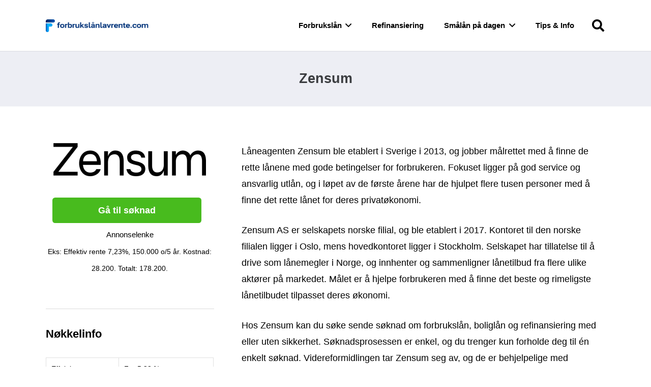

--- FILE ---
content_type: text/html; charset=UTF-8
request_url: https://xn--forbrukslnlavrente-dub.com/zensum/
body_size: 22262
content:
<!DOCTYPE HTML>
<html lang="nb-NO">
<head>
	<meta charset="UTF-8">
	<meta name='robots' content='index, follow, max-image-preview:large, max-snippet:-1, max-video-preview:-1' />

	<!-- This site is optimized with the Yoast SEO plugin v26.8 - https://yoast.com/product/yoast-seo-wordpress/ -->
	<title>Zensum forbrukslån</title>
<style id="wpr-usedcss">img:is([sizes=auto i],[sizes^="auto," i]){contain-intrinsic-size:3000px 1500px}img.emoji{display:inline!important;border:none!important;box-shadow:none!important;height:1em!important;width:1em!important;margin:0 .07em!important;vertical-align:-.1em!important;background:0 0!important;padding:0!important}#lane_form{-moz-box-sizing:border-box;box-sizing:border-box;margin:0;padding:0;font-size:16px;color:#000}.offers{font-size:15px}.circle-down:hover{background-color:#ffc801;cursor:pointer}.circle-control{touch-action:none}.lane,.lane__fill{background:#edeef4;display:block;height:1em;-webkit-box-sizing:border-box;-moz-box-sizing:border-box;box-sizing:border-box;-webkit-border-radius:0.3em;-moz-border-radius:.3em;-ms-border-radius:0.3em;-o-border-radius:.3em;border-radius:.3em}.lane{position:relative;height:.7em;width:100%;margin:.8em 0}.lane--disabled{opacity:.4}.lane__fill{height:.7em;width:100%;background:#00347b;position:absolute;top:0}.lane__handle{background:#04ace6;cursor:pointer;display:inline-block;width:1.4em;height:1.4em;position:absolute;top:-.4em;-webkit-box-shadow:1px 1px 1px rgba(0,0,0,.3);-moz-box-shadow:1px 1px 1px rgba(0,0,0,.3);box-shadow:1px 1px 1px rgba(0,0,0,.3);-webkit-border-radius:0.2em;-moz-border-radius:.2em;-ms-border-radius:0.2em;-o-border-radius:.2em;border-radius:1em}input[type=range]:focus+.lane .lane__handle{-webkit-box-shadow:0 0 8px rgba(255,0,255,.9);-moz-box-shadow:0 0 8px rgba(255,0,255,.9);box-shadow:0 0 8px rgba(255,0,255,.9)}.lane-range{margin-bottom:24px}.lane_box{margin-bottom:20px;text-align:center;background:#fff;box-sizing:border-box;border-radius:10px;padding:37px 20px 20px;box-shadow:0 0 8px 4px rgba(90,103,185,.09);position:relative}.ribbon{position:absolute;top:0;right:0;font-size:11px;padding:5px;text-transform:uppercase;font-weight:700;text-align:center;width:140px;color:#fff;line-height:12px;background-color:#00347b;border-top-right-radius:10px}.ribbon::before{content:'';position:absolute;top:0;right:100%;width:1px;height:0;border-width:11px;border-style:solid;border-color:#00347b;border-left:11px solid #fff;background-color:#fff}.lane_box .productdetails{text-align:left;font-size:12px;padding-bottom:2px;border-bottom:1px solid #e6e6e6}.lane_box .toprow.full{display:grid;grid-template-columns:20% 15% 15% 15% 15% 20%;grid-column-gap:0}.lane_box .middle,.lane_box .toprow.mobile{display:none}.lane_logo{text-align:left;max-width:100%;max-height:35px;padding-bottom:10px;margin-bottom:7px}.lane_logo.middle{text-align:center}.lane_logo img{max-width:120px!important;margin:0!important}.lane_box .toprow .topright{text-align:right;color:#7990a5;font-size:12px}.payment{font-size:30px;font-weight:900;color:#585858}.lane_details.col4{width:90%}.lane_box .midrow.full{display:none}.lane_box .midrow.mobile{display:none}.lane_box .lowrow.full{display:grid;grid-template-columns:20% 60% 20%;margin:0;line-height:40px}.lane_box .lowrow.mobile{display:none}.annonselenke{text-align:center;font-size:13px;color:#8e8e8e;margin-top:-10px}.lane_links{text-align:left;font-weight:500;font-size:16px;line-height:40px}.example{line-height:36px;text-align:center;font-weight:300;font-size:14px;color:#8e8e8e}.lane_apply,.lane_moremobile{line-height:36px;text-align:left}.lane_apply a,.lane_apply span{display:block;background:#04b52c;font-weight:600;color:#fff!important;text-decoration:none;text-align:center;border-radius:7px;padding-top:3px;padding-bottom:3px}.lane_apply.mobile{display:none}.lane_details{line-height:46px;font-size:18px;border-bottom:solid;border-bottom-color:#ededed;border-bottom-width:1px;color:#3e3e3e}.lane_details span.label{display:none;font-size:11px;color:#9d9e9e;text-transform:uppercase;line-height:11px}.lane_details.col1{font-weight:900;font-size:19px}.lane_box .features{font-size:12px;font-weight:300;text-align:left;line-height:12px;margin-top:12px}.readmore{color:#8e8e8e;text-decoration:none;margin:0 16px 0 0;font-size:14px}.lane_box .drop{display:none;margin:0;text-align:left}.lane_box .dropgrid{display:grid;grid-template-columns:32% 32% 32%;grid-column-gap:2%;padding:12px 0 0;line-height:24px;word-wrap:break-word;white-space:pre-wrap}.lane_box .dropgrid .info_block{background-color:#f7f7f9;-webkit-border-radius:3px;-moz-border-radius:3px;border-radius:3px;border:1px solid rgba(52,127,255,.05);padding:12px;font-size:15px}.lane_box .dropgrid .info_block ul{margin:0}.no-offers,.one-offer{display:none}#lc_show_more{text-align:center;cursor:pointer;margin:15px auto}.searchbox{margin-top:12px}#lane_form .modal{display:none;position:fixed;z-index:1;left:0;top:0;padding:0;width:100%;height:100%;overflow:auto;background-color:#000;background-color:rgba(0,0,0,.4)}#lane_form .closemodal{color:#aaa;float:right;font-size:28px;font-weight:700}#lane_form .closemodal:focus,#lane_form .closemodal:hover{color:#343848;text-decoration:none;cursor:pointer}#lane_form input[type=button]{-webkit-appearance:none;-moz-appearance:none;appearance:none}#lane_form span.select{position:relative!important;display:block!important;left:0;right:0;bottom:0;top:0;width:auto}#lane_form input[type=email],#lane_form input[type=text],#lane_form select,#lane_form textarea{padding:4px;border:1px solid #ccc;margin:3px 0 10px;width:100%;box-sizing:border-box;color:#2c3e50;font-size:inherit}#lane_form select{-webkit-appearance:none;-moz-appearance:none;background:#fff;margin-right:6px}#lane_form select:-moz-focusring{color:transparent;text-shadow:0 0 0 #000}#lane_form .submit{font-family:inherit;font-size:inherit;height:auto;width:100%;box-sizing:border-box;line-height:normal;margin:12px 0 3px;padding:6px;background:#003e7e;color:#fff;text-align:center;cursor:pointer;border:none}#lane_form #error{display:none;color:red;font-weight:900}#lane_form .error{color:red}@font-face{font-display:swap;font-family:FontAwesome;src:url("https://xn--forbrukslnlavrente-dub.com/wp-content/plugins/lane/webfonts/fa-solid-900.ttf") format("truetype")}.lane_box .far.fa-star,.lane_box .fas.fa-star,.lane_box .fas.fa-star-half-alt{padding:1px;color:#f89426}.lane_box .fas.fa-check{color:#347fff}@media only screen and (max-width:600px){.payment{font-size:24px}.lane_rates{margin-top:10px}.lane_box{padding:37px 20px 10px}.lane_box .features{margin-bottom:12px}.lane_apply.desktop,.lane_box .lowrow.full,.lane_box .midrow.full,.lane_box .toprow.full{display:none}.lane_box .toprow.mobile{display:grid;grid-template-columns:50% 50%;grid-column-gap:0;margin-bottom:12px}.lane_box .middle{display:block;margin-bottom:25px}.lane_box .midrow.mobile{display:grid;grid-template-columns:50% 50%;grid-column-gap:0;margin-bottom:12px}.lane_box .lowrow.mobile{display:block;margin-bottom:12px}.lane_apply.mobile{display:block;margin:16px 0}.lane_links{text-align:center;font-size:14px;margin-top:0}.lane_details{margin:6px 0;border-bottom-width:0}.lane_details span.label{display:block;font-weight:500}.example{line-height:18px;margin:15px 0;padding:12px;border-top:solid;border-top-color:#ededed;border-top-width:1px;padding-top:25px;color:#9d9e9e;font-size:14px}.annonselenke{line-height:14px;margin:7px 0;padding:0}.readmore{margin:0;font-size:14px}.lane_logo{text-align:left;margin-top:5px}.lane_box .dropgrid{display:block}.lane_box .dropgrid .info_block{margin-bottom:12px}#lane_form progress{margin:0;width:100%}}.tablepress{--text-color:#111;--head-text-color:var(--text-color);--head-bg-color:#d9edf7;--odd-text-color:var(--text-color);--odd-bg-color:#fff;--even-text-color:var(--text-color);--even-bg-color:#f9f9f9;--hover-text-color:var(--text-color);--hover-bg-color:#f3f3f3;--border-color:#ddd;--padding:0.5rem;border:none;border-collapse:collapse;border-spacing:0;clear:both;margin:0 auto 1rem;table-layout:auto;width:100%}.tablepress>:not(caption)>*>*{background:0 0;border:none;box-sizing:border-box;float:none!important;padding:var(--padding);text-align:left;vertical-align:top}.tablepress>:where(thead)+tbody>:where(:not(.child))>*,.tablepress>tbody>*~:where(:not(.child))>*{border-top:1px solid var(--border-color)}.tablepress>:where(thead,tfoot)>tr>*{background-color:var(--head-bg-color);color:var(--head-text-color);font-weight:700;vertical-align:middle;word-break:normal}.tablepress>:where(tbody)>tr>*{color:var(--text-color)}.tablepress>:where(tbody.row-striping)>:nth-child(oddof:not(.child,.dtrg-group))+:where(.child)>*,.tablepress>:where(tbody.row-striping)>:nth-child(oddof:not(.child,.dtrg-group))>*{background-color:var(--odd-bg-color);color:var(--odd-text-color)}.tablepress>:where(tbody.row-striping)>:nth-child(evenof:not(.child,.dtrg-group))+:where(.child)>*,.tablepress>:where(tbody.row-striping)>:nth-child(evenof:not(.child,.dtrg-group))>*{background-color:var(--even-bg-color);color:var(--even-text-color)}.tablepress>.row-hover>tr:has(+.child:hover)>*,.tablepress>.row-hover>tr:hover+:where(.child)>*,.tablepress>.row-hover>tr:where(:not(.dtrg-group)):hover>*{background-color:var(--hover-bg-color);color:var(--hover-text-color)}.tablepress img{border:none;margin:0;max-width:none;padding:0}.tablepress{--head-active-bg-color:#049cdb;--head-active-text-color:var(--head-text-color);--head-sort-arrow-color:var(--head-active-text-color)}.tablepress td{padding:8px;border:none;background:0 0;float:none!important}.tablepress>:where(tbody.row-striping)>:nth-child(2n)>*{background:#f4f5fa!important}.tablepress td{padding:10px 7px!important;font-size:14px!important}.tablepress>:where(tbody.row-striping)>:nth-child(odd)>*{background-color:#fff}.tablepress tbody td{border-top:1px solid #e0e0e0!important;border-bottom:1px solid #e0e0e0!important;border-left:1px solid #e0e0e0!important;border-right:1px solid #e0e0e0!important}.tablepress tbody tr:first-child td{border-top:0;border-top:1px solid #e0e0e0!important}.tablepress td{padding:5px 10px!important;font-size:14px!important}.tablepress-responsive *{word-break:normal}*{box-sizing:border-box}html{-webkit-text-size-adjust:100%}body{margin:0;overflow-x:hidden;-webkit-tap-highlight-color:var(--color-content-primary-faded)}progress{vertical-align:baseline}[hidden],template{display:none}a{text-decoration:none;background:0 0;transition-property:background,box-shadow,border,color,opacity,transform;transition-duration:.3s;-webkit-text-decoration-skip:objects}b{font-weight:700}address{font-style:normal}img{height:auto;max-width:100%}code{font-family:monospace,monospace;font-size:1rem}button,input,optgroup,select,textarea{vertical-align:top;text-transform:none;color:inherit;font:inherit;border:none;margin:0}select[multiple=multiple]{height:auto;padding:.5rem}textarea{overflow:auto;height:8rem;min-height:3rem;resize:vertical}input:not([type=submit]),select,textarea{outline:0!important}input[type=email],input[type=number],input[type=text],textarea{-webkit-appearance:none}input[type=file]::file-selector-button{color:inherit}[type=button],[type=reset],[type=submit],button{overflow:visible;-webkit-appearance:button;cursor:pointer}button[disabled],html input[disabled]{cursor:default;opacity:.5}[type=checkbox],[type=radio],label{cursor:pointer}::-moz-focus-inner{border:0}::-webkit-file-upload-button{font:inherit;border:0;outline:0;padding-left:0;background:0 0}legend{border:0;padding:0}table{border-collapse:collapse;border-spacing:0;width:100%}td{vertical-align:top;padding:.6rem 1rem;border-bottom:1px solid;border-color:var(--color-content-border);outline:0!important}dl,ul{list-style:none;margin:0;padding:0}fieldset{border:0;margin:0;padding:0}iframe,object,video{max-width:100%;border:none}::-moz-placeholder{opacity:.5;color:inherit}::-webkit-input-placeholder{color:inherit;opacity:.5}h1,h2,h3,h4,h6{font-family:inherit;line-height:1.4;margin:0;padding-top:1.5rem;color:var(--color-content-heading)}h1+h2,h1:first-child,h2+h3,h2:first-child,h3+h4,h3:first-child,h4:first-child,h6:first-child{padding-top:0}address,dl,fieldset,p,table,ul{margin:0 0 1.5rem}p:empty{display:none}ul{list-style-type:disc;margin-left:2.5rem}li{margin:0 0 .5rem}li>ul{margin-bottom:.5rem;margin-top:.5rem}code{display:inline-block;vertical-align:top;font-family:Consolas,'Lucida Console',monospace;padding:0 .4rem;background:var(--color-content-bg-alt);color:var(--color-content-text)}address:last-child,fieldset:last-child,h1:last-child,h2:last-child,h3:last-child,h4:last-child,h6:last-child,li:last-child,p:last-child,table:last-child,ul:last-child{margin-bottom:0}.l-section[class*=color_] h1,.l-section[class*=color_] h2,.l-section[class*=color_] h3,.l-section[class*=color_] h4,.l-section[class*=color_] h6{color:inherit}input:not([type=submit]),select,textarea{width:100%;font-size:var(--inputs-font-size);border:var(--inputs-border-width,0) solid transparent;background:0 0;transition:all .2s}input:not([type=submit]),select{min-height:var(--inputs-height);line-height:var(--inputs-height);padding:0 var(--inputs-padding)}select{height:calc(var(--inputs-height) + var(--inputs-border-width) * 2)}textarea{padding:calc(var(--inputs-height)/ 2 + var(--inputs-border-width,0px) - .7em) var(--inputs-padding)}input[type=checkbox],input[type=radio]{vertical-align:middle;margin-right:.3rem;height:1.2rem;width:1.2rem;margin-top:-1px;padding:0!important;min-height:0!important;box-shadow:none!important}input[type=range]{box-shadow:none!important}.hidden{display:none!important}.i-cf:after{content:'';display:block;clear:both}.align_left{text-align:left}.align_center{text-align:center}a{color:var(--color-content-link)}.no-touch a:hover{color:var(--color-content-link-hover)}.l-canvas{margin:0 auto;width:100%;flex-grow:1;background:var(--color-content-bg-grad);color:var(--color-content-text)}@media screen and (min-width:1025px){body:not(.us_iframe){display:flex;flex-direction:column;min-height:100vh}}.l-footer{overflow:hidden;margin:0 auto;width:100%;background:var(--color-content-bg-grad);color:var(--color-content-text)}body.us_iframe{background:var(--color-content-bg-grad)}.l-section,.l-subheader{padding-left:2.5rem;padding-right:2.5rem}.l-section{position:relative;margin:0 auto}.l-section-h{position:relative;margin:0 auto;width:100%}.l-section.height_small{padding-top:2rem;padding-bottom:2rem}.l-section.height_medium{padding-top:4rem;padding-bottom:4rem}.l-section.full_height{min-height:100vh}.header_hor .l-header.pos_fixed:not(.sticky_auto_hide)~.l-main .l-section.full_height:not(:first-of-type){min-height:calc(100vh - var(--header-sticky-height))}.header_hor .l-header.pos_fixed~.l-main>.l-section:first-of-type>.l-section-h,.header_hor .l-header.pos_fixed~.l-main>form>.l-section:first-of-type>.l-section-h{padding-top:var(--header-height)}.l-section.color_primary{background:var(--color-content-primary-grad);color:#fff}.l-section.color_primary a{color:inherit}.l-header.bg_solid~.l-main .vc_column-inner>.w-post-elm>.l-section>.l-section-h,.vc_column-inner>.w-post-elm:not(:first-child)>.l-section>.l-section-h{padding-top:0!important}.fab,.fad,.fal,.far,.fas{display:inline-block;line-height:1;font-family:fontawesome;font-weight:400;font-style:normal;font-variant:normal;text-rendering:auto;-moz-osx-font-smoothing:grayscale;-webkit-font-smoothing:antialiased}.g-preloader{display:inline-block;vertical-align:top;position:relative;font-size:2.5rem;width:1em;height:1em;color:var(--color-content-primary)}.l-section.color_primary .g-preloader{color:inherit}.l-cookie{position:fixed;z-index:9999;left:0;right:0;display:flex;align-items:center;justify-content:center;font-size:13px;line-height:20px;padding:10px 5px;box-shadow:var(--box-shadow);background:var(--color-content-bg-grad);color:var(--color-content-text)}.l-cookie>*{margin:0 5px}.l-cookie>.w-btn{flex-shrink:0;font-size:inherit!important}.with_collapsible_content>div[style]:first-of-type{overflow:hidden;-webkit-mask-image:linear-gradient(black 60%,transparent)}.with_collapsible_content.show_content>div[style]:first-of-type{-webkit-mask-image:none;height:auto!important}.with_collapsible_content>.toggle-links{display:none;padding-top:.5rem}.with_collapsible_content>.toggle-links>button{background:0 0;padding:0;border-bottom:1px dotted;cursor:pointer;color:var(--color-content-link);transition-property:border,color;transition-duration:.3s}.no-touch .with_collapsible_content>.toggle-links>button:hover{color:var(--color-content-link-hover)}.with_collapsible_content .collapsible-content-less,.with_collapsible_content.show_content .collapsible-content-more,.with_collapsible_content>.toggle-links>:empty{display:none}.with_collapsible_content.show_content .collapsible-content-less{display:inline}.w-toplink{position:fixed!important;z-index:99;bottom:0;transform:translate3d(0,5rem,0)!important;margin:15px}.w-toplink:not(.w-btn){text-align:center;border-radius:.3rem;color:#fff!important;line-height:50px;height:50px;width:50px}.w-toplink.active{transform:translate3d(0,0,0)!important}.w-toplink span:not(.ripple-container):after{content:'\f106';font-family:fontawesome;font-weight:400;font-size:1.6em;vertical-align:top}html.ios-touch [class*=us_custom_]{background-attachment:scroll!important}.l-body .vc_column-inner:after,.l-body .vc_column-inner:before,.l-body .vc_row:after,.l-body .vc_row:before{display:none}.g-cols.wpb_row{margin-bottom:0}.color_alternate{background:var(--color-alt-content-bg-grad);color:var(--color-alt-content-text)}.l-section.color_alternate h1,.l-section.color_alternate h2,.l-section.color_alternate h3,.l-section.color_alternate h4,.l-section.color_alternate h6{color:var(--color-alt-content-heading)}.l-section.color_footer-top h1,.l-section.color_footer-top h2,.l-section.color_footer-top h3,.l-section.color_footer-top h4,.l-section.color_footer-top h6{color:var(--color-subfooter-heading)}.l-section.color_footer-bottom h1,.l-section.color_footer-bottom h2,.l-section.color_footer-bottom h3,.l-section.color_footer-bottom h4,.l-section.color_footer-bottom h6{color:var(--color-footer-heading)}.color_alternate td{border-color:var(--color-alt-content-border)}.color_alternate a{color:var(--color-alt-content-link)}.no-touch .color_alternate a:hover{color:var(--color-alt-content-link-hover)}.color_alternate .g-preloader{color:var(--color-alt-content-primary)}.color_footer-top{background:var(--color-subfooter-bg-grad);color:var(--color-subfooter-text)}.color_footer-top td{border-color:var(--color-subfooter-border)}.color_footer-top a{color:var(--color-subfooter-link)}.no-touch .color_footer-top a:hover{color:var(--color-subfooter-link-hover)}.color_footer-bottom{background:var(--color-footer-bg-grad);color:var(--color-footer-text)}.color_footer-bottom td{border-color:var(--color-footer-border)}.color_footer-bottom a{color:var(--color-footer-link)}.no-touch .color_footer-bottom a:hover{color:var(--color-footer-link-hover)}@media (max-width:1024px){.l-section.height_medium{padding-top:2.5rem;padding-bottom:2.5rem}}@media screen and (max-width:900px){.l-subheader{padding-left:1rem!important;padding-right:1rem!important}}@media screen and (max-width:600px){p{margin-bottom:1rem}h1,h2,h3,h4,h6{padding-top:1rem}.w-header-show,.w-toplink{margin:10px!important}.l-section,.l-subheader{padding-left:1.5rem;padding-right:1.5rem}.l-section.height_medium,.l-section.height_small{padding-top:1.5rem;padding-bottom:1.5rem}}.fa,.fab,.fad,.fal,.far,.fas{-moz-osx-font-smoothing:grayscale;-webkit-font-smoothing:antialiased;display:inline-block;font-style:normal;font-variant:normal;text-rendering:auto;line-height:1}.fa-chevron-down:before{content:"\f078"}.fa-chevron-up:before{content:"\f077"}.fa-facebook:before{content:"\f09a"}.fa-linkedin:before{content:"\f08c"}.fa-star-half-alt:before{content:"\f5c0"}.fa-twitter:before{content:"\f099"}.fa-youtube:before{content:"\f167"}.sr-only{border:0;clip:rect(0,0,0,0);height:1px;margin:-1px;overflow:hidden;padding:0;position:absolute;width:1px}.button,.w-btn,button[type=submit],input[type=submit]{display:inline-block;vertical-align:top;text-align:center;line-height:1.2;position:relative;transition-property:background,border,box-shadow,color,opacity,transform;transition-duration:.3s;-webkit-tap-highlight-color:transparent}.button,.w-btn{padding:.8em 1.8em}input[type=submit]{border-style:solid}.w-btn i{display:inline-block;vertical-align:top;line-height:inherit}.button:before,.w-btn:before,button[type=submit]:before{content:'';position:absolute;top:0;left:0;right:0;bottom:0;border-radius:inherit;border-style:solid;border-color:inherit;border-image:inherit}.w-btn-wrapper{margin:.3rem 0}.w-btn-wrapper.align_none{display:inline-block;vertical-align:top}:not(.w-hwrapper)>.w-btn-wrapper.align_none{margin-right:.6rem}.g-cols.via_flex{display:flex;flex-wrap:wrap}.vc_column_container{display:flex;flex-direction:column;position:relative;border-color:var(--color-content-border)}.g-cols.via_flex>div>.vc_column-inner{display:flex;flex-direction:column;flex-grow:1;position:relative;border-color:inherit}.g-cols.via_flex.type_default{margin:0 -1.5rem}.g-cols.via_flex.type_default[style*=gap]{margin:0 calc(-1.5rem - var(--additional-gap,0))}.g-cols.via_flex[style*=gap]>.vc_column_container{padding-left:var(--additional-gap,0);padding-right:var(--additional-gap,0)}.g-cols.via_flex.type_default>div>.vc_column-inner{padding-left:1.5rem;padding-right:1.5rem}.g-cols.via_flex.valign_middle>div>.vc_column-inner{justify-content:center}.vc_column-inner.type_sticky>.wpb_wrapper,.vc_column_container.type_sticky>.vc_column-inner{top:4rem}.header_hor .l-header.pos_fixed:not(.down)~.l-main .type_sticky>.vc_column-inner,.header_hor .l-header.pos_fixed:not(.down)~.l-main .type_sticky>.wpb_wrapper{top:calc(var(--header-sticky-height) + 4rem)}.color_alternate .vc_column_container{border-color:var(--color-alt-content-border)}.color_footer-top .vc_column_container{border-color:var(--color-subfooter-border)}.color_footer-bottom .vc_column_container{border-color:var(--color-footer-border)}.w-form-row{position:relative;width:100%;padding-left:calc(var(--fields-gap,1rem)/ 2);padding-right:calc(var(--fields-gap,1rem)/ 2)}.w-form-row-field{position:relative}.w-form-row-field>i{position:absolute;z-index:1;transform:translateY(-50%);top:calc(var(--inputs-height)/ 2);font-size:var( --inputs-font-size );padding:0 var(--inputs-padding);margin:var(--inputs-border-width);color:var(--inputs-text-color);text-align:center;pointer-events:none;transition:color .2s}.w-form-row.for_checkboxes label{display:flex;padding:.2em 0}.w-form-row-state{font-size:.9em;height:0;opacity:0;transition-property:height,padding,opacity;transition-duration:.3s}.w-form-row.check_wrong .w-form-row-state{height:auto;padding-top:.3em;opacity:1;color:red}.w-form-row.check_wrong input,.w-form-row.check_wrong select,.w-form-row.check_wrong textarea{box-shadow:0 0 0 1px red;border-color:red}.w-form-message{opacity:0;transition:opacity .2s,margin .2s}@media screen and (max-width:600px){.w-form-row{width:100%!important}}.w-grid{clear:both}.w-grid-list:empty,.w-grid.no_results_hide_grid{display:none!important}.w-grid-item{flex-shrink:0}.w-grid-item-anchor{position:absolute;z-index:10;top:0;left:0;right:0;bottom:0}.w-grid .w-post-elm>p:only-of-type{display:inline-block}.w-grid>.pagination{margin-top:2rem}.w-grid-preloader{position:relative;height:0;width:100%;overflow:hidden}.w-grid-preloader .g-preloader{position:absolute;top:50%;left:50%;transform:translate(-50%,-50%)}.w-grid-preloader.active{height:20rem}.w-grid-preloader.active~.g-loadmore,.w-grid-preloader.active~.pagination{display:none}.w-grid-item .w-hwrapper{position:relative;z-index:1}.g-filters-item{flex-shrink:0;position:relative;white-space:nowrap;text-overflow:ellipsis;line-height:2.8rem;padding:0 1.2rem;background:0 0;transition-duration:.2s}.g-filters-item.active{cursor:default;pointer-events:none}.w-filter-message{display:inline-block;padding:.5em 1em;margin-bottom:1em;background:var(--color-content-primary-faded)}.w-filter-opener{display:none;vertical-align:top;background:0 0;padding:0;position:relative;z-index:11;font-weight:700;transition:color .3s}.no-touch .w-filter-opener:hover{color:var(--color-content-link-hover)}.w-filter-opener span:not(.ripple-container):after{display:inline-block;vertical-align:top;height:.6em;width:.6em;margin-left:.3em;border-radius:50%;background:currentColor}.w-filter-opener:not(.w-btn) span:after{background:var(--color-content-primary-grad)}.w-filter.active .w-filter-opener span:not(.ripple-container):after{content:''}.w-filter-item{flex-shrink:0;position:relative;z-index:11}.w-filter-item.disabled{opacity:.5;pointer-events:none}.w-filter-item-title{display:block;background:0 0;text-align:inherit;padding:0}.w-filter-item-reset{display:none}.w-filter-item.has_value .w-filter-item-reset{display:inline-block}.w-filter-item-value{display:block;font-size:.9em;line-height:1.5;margin-bottom:.4em}.w-filter-item-value label{display:flex}.w-filter-item-value-amount{opacity:.5;margin-left:.5em}.w-filter-item-value.disabled .w-filter-item-value-amount{visibility:hidden}.w-filter-item-value.disabled{opacity:.5}.w-filter-item-value.disabled label{cursor:default}body.us_filter_open{overflow:hidden!important}.w-filter-list-panel{display:none;position:fixed;z-index:1112;bottom:0;left:0;right:0;padding:.75rem;box-shadow:var(--box-shadow-up);background:var(--color-content-bg-grad)}.w-filter-list-panel>.w-btn{font-size:1rem;line-height:2.5rem!important;padding-top:0;padding-bottom:0;width:100%}@media screen and (max-width:480px){.g-filters-item{font-size:.9rem!important;text-align:center;margin:0!important;padding-left:.6rem!important;padding-right:.6rem!important;text-overflow:ellipsis;overflow:hidden;width:50%}.w-nav-anchor.level_2{white-space:normal}}.l-header .g-preloader,.l-header a{color:inherit}.l-subheader-cell{display:flex;align-items:center;flex-grow:1}.l-subheader-cell.at_left{justify-content:flex-start}.header_hor .l-subheader-cell.at_left>*{margin-right:1.4rem}.l-subheader-cell.at_center{justify-content:center}.l-subheader-cell.at_center>*{margin-left:.7rem;margin-right:.7rem}.l-subheader-cell.at_right{justify-content:flex-end}.header_hor .l-subheader-cell.at_right>*{margin-left:1.4rem}.l-subheader-cell:empty{display:none}.l-header:before{content:'auto';left:-100%;position:absolute;top:-100%;visibility:hidden!important}.w-hwrapper{display:flex;align-items:center}.w-hwrapper.align_center{justify-content:center}.w-hwrapper.align_center>*{margin-left:calc(var(--hwrapper-gap,1.2rem)/ 2);margin-right:calc(var(--hwrapper-gap,1.2rem)/ 2)}.w-hwrapper:not(.align_center)>*{margin-left:var(--hwrapper-gap,1.2rem);margin-right:var(--hwrapper-gap,1.2rem)}.rtl .w-hwrapper.align_left{justify-content:flex-end}.rtl .w-hwrapper.align_none>:last-child,.w-hwrapper.align_left>*,body:not(.rtl) .w-hwrapper.align_none>*{margin-left:0}.rtl .w-hwrapper.align_left>:first-child,.rtl .w-hwrapper.align_none>*,body:not(.rtl) .w-hwrapper.align_left>:last-child,body:not(.rtl) .w-hwrapper.align_none>:last-child{margin-right:0}.w-hwrapper.valign_top{align-items:flex-start}.w-iconbox{position:relative}.w-iconbox-icon{display:inline-flex;align-items:center;justify-content:center;-webkit-flex-shrink:0;flex-shrink:0;font-size:2rem;text-align:center;max-width:100%;transition:background .2s,color .2s,box-shadow .2s}.w-iconbox:not(.icontype_img) .w-iconbox-icon{line-height:1}.w-iconbox-icon i{vertical-align:top;line-height:inherit}.w-iconbox-icon img,.w-iconbox-icon svg{height:auto;width:1em}.w-iconbox .w-iconbox-title{padding:.5em 0;margin-bottom:0;transition:color .2s}.w-iconbox-text p:not(:last-child){margin-bottom:.75rem}.w-iconbox.align_center{justify-content:center}.w-iconbox.iconpos_left{display:-webkit-flex;display:flex;align-items:flex-start}.w-iconbox.iconpos_left .w-iconbox-icon{margin-right:calc(15px + .2em)}.w-iconbox.iconpos_left .w-iconbox-title{padding-top:0;margin-top:-.2em}.w-iconbox.style_default.iconpos_left .w-iconbox-icon{width:1.1em}.w-iconbox.color_primary .w-iconbox-icon{color:var(--color-content-primary)}.color_alternate .w-iconbox.color_primary .w-iconbox-icon{color:var(--color-alt-content-primary)}.l-header .w-image{flex-shrink:0;transition:height .3s}.l-main .w-image{max-width:100%}.l-main .w-image.align_left{float:left;margin-right:2.5rem}.w-image-h{display:block;border-radius:inherit;border-color:inherit!important;color:inherit!important}.w-image:not([class*=style_phone]) .w-image-h{background:inherit}.l-header .w-image-h{height:inherit}.w-image img{vertical-align:top;border-radius:inherit}.l-header .w-image img{display:block;height:inherit;width:auto}.w-image-h[href]{position:relative}.w-hwrapper .w-nav.type_desktop,.w-nav.type_desktop:not(.height_full){line-height:50px}.l-subheader-cell .w-nav{margin-left:0;margin-right:0}.w-nav-list{list-style:none;margin:0}.w-nav-list:not(.level_1){display:none}.w-nav.type_desktop .w-nav-list:not(.level_1){box-shadow:var(--box-shadow)}.w-nav.type_desktop .w-nav-list.level_2{text-align:left;position:absolute;left:0;z-index:120;min-width:12rem}.w-nav .menu-item{display:block;position:relative;margin:0}.w-nav-anchor{display:block;overflow:hidden;position:relative;outline:0!important}.w-nav-anchor:not(.w-btn){border:none!important}.w-nav.type_desktop .w-nav-anchor.level_1{z-index:1}.w-nav.type_desktop .w-nav-anchor:not(.level_1){line-height:1.5em;padding:.6em 20px;white-space:nowrap;transition:none}.w-nav-title i{width:1.3em}.w-nav-arrow{display:none;vertical-align:top;font-weight:400;line-height:inherit;text-transform:none;text-align:center}.w-nav-arrow:focus{outline:0!important}.w-nav-arrow:before{content:'\f107';vertical-align:top;font-family:fontawesome;font-weight:400}.w-nav.type_mobile .w-nav-anchor:not(.w-btn) .w-nav-arrow:before{font-size:1.5em}.w-nav.type_desktop .w-nav-anchor.level_1 .w-nav-arrow:before{font-size:1.3em;margin-left:.4em}.w-nav.type_desktop .w-nav-list.level_2 .w-nav-arrow:before{content:'\f105';font-size:1.5em}.w-nav-anchor.w-btn .w-nav-arrow{line-height:1}.w-nav.type_desktop .menu-item-has-children>.w-nav-anchor:not(.level_1) .w-nav-arrow{display:block;position:absolute;top:0;right:0;line-height:2.7em;width:2em}.w-nav.type_desktop .menu-item-has-children>.w-nav-anchor:not(.level_1) .w-nav-title{padding-right:2em}.header_hor .w-nav.type_desktop>.w-nav-list{display:flex;align-items:center}.header_hor .w-nav.type_desktop>.w-nav-list>.menu-item{flex-shrink:0}.header_hor .w-nav.type_desktop.spread{width:100%;margin:0}.header_hor .w-nav.type_desktop.spread>.w-nav-list{justify-content:space-between}.w-nav.type_desktop .menu-item[class*=columns] .w-nav-list.level_2{display:flex;flex-wrap:wrap}.w-nav.type_desktop .menu-item[class*=columns] .w-nav-list.level_2>li{flex-shrink:0}.w-nav.type_desktop .menu-item[class*=columns] .w-nav-anchor{white-space:normal}.w-nav.type_desktop .menu-item[class*=columns] .menu-item-has-children .w-nav-anchor.level_2{font-size:1.15em;font-weight:700;background:0 0!important;color:inherit!important}.w-nav.type_desktop .menu-item[class*=columns] .menu-item-has-children .w-nav-anchor.level_2 .w-nav-arrow{display:none}.w-nav.type_desktop.dropdown_none .w-nav-list:not(.level_1){display:block;visibility:hidden}.no-touch .w-nav.type_desktop.dropdown_none .menu-item:hover>.w-nav-list,.w-nav.type_desktop.dropdown_none .menu-item.opened>.w-nav-list,.w-nav.type_desktop.dropdown_none .w-nav-anchor:focus~.w-nav-list{visibility:visible}.header_hor .l-subheader-cell.at_left .w-nav:first-child .w-nav-control{margin-left:-.8rem}.header_hor .l-subheader-cell.at_right .w-nav:last-child .w-nav-control{margin-right:-.8rem}.w-nav.type_mobile .w-nav-list{z-index:3;overflow-y:auto;-webkit-overflow-scrolling:touch}.w-nav.type_mobile .w-nav-anchor:not(.w-btn){line-height:1.6em;padding:.7rem;transition:none}.w-nav.type_mobile .menu-item-has-children>.w-nav-anchor .w-nav-arrow{display:inline-block;vertical-align:top;transition:transform .3s}.w-nav.type_mobile .menu-item-has-children.opened>.w-nav-anchor .w-nav-arrow{transform:rotate(180deg)}.w-nav.type_mobile.m_align_left{text-align:left}.w-nav.type_mobile.m_align_left .menu-item-has-children>.w-nav-anchor .w-nav-title{padding-right:2em}.w-nav.type_mobile.m_align_left .menu-item-has-children>.w-nav-anchor .w-nav-arrow{position:absolute;top:0;right:0;padding:.7rem}.w-nav.type_mobile.m_align_left .w-nav-anchor.level_2{padding-left:1.4rem}.header_hor .w-nav.type_mobile.m_layout_dropdown .w-nav-list.level_1{position:absolute;top:100%;left:-2.7rem;right:-2.7rem;padding-left:2rem;padding-right:2rem;box-shadow:0 3px 3px rgba(0,0,0,.1)}.w-nav-control{display:none;line-height:50px;height:50px;padding:0 .8rem;color:inherit}.w-nav-control>*+*{margin-left:.5rem}.w-nav-icon{display:inline-block;vertical-align:top;font-size:20px;position:relative;height:inherit;width:1em}.w-nav-icon>div,.w-nav-icon>div:after,.w-nav-icon>div:before{content:'';display:block;position:absolute;height:0;width:inherit}.w-nav-icon>div{border-bottom:.15em solid}.w-nav-icon>div:after,.w-nav-icon>div:before{border-bottom:inherit}.w-nav-icon>div{top:50%;transform:translateY(-50%);transition:transform .15s cubic-bezier(0,1,.8,1)}.w-nav-icon>div:before{top:-.3333em;transition:top .15s cubic-bezier(0,1,.8,1) .15s,opacity .15s cubic-bezier(0,1,.8,1)}.w-nav-icon>div:after{top:.3333em;transition:top .15s cubic-bezier(0,1,.8,1) .15s,transform .15s cubic-bezier(0,1,.8,1)}.w-nav-control.active .w-nav-icon>div{transform:translateY(-50%) rotate(45deg);transition-delay:0.15s}.w-nav-control.active .w-nav-icon>div:before{top:0;opacity:0;transition:top .15s cubic-bezier(0,1,.8,1),opacity .15s cubic-bezier(0,1,.8,1) .15s}.w-nav-control.active .w-nav-icon>div:after{top:0;transform:rotate(90deg);transition:top .15s cubic-bezier(0,1,.8,1),transform .15s cubic-bezier(0,1,.8,1) .15s}.w-nav-close{display:none;position:absolute;top:0;right:0;text-align:center;font-size:3rem;line-height:2;width:2em;cursor:pointer;opacity:.5;transition:color .3s,opacity .3s}.no-touch .w-nav-close:hover{opacity:1}.w-nav-close:before{content:'\f00d';font-family:fontawesome;font-weight:400;vertical-align:top}.w-nav.type_mobile .menu-item>a.w-btn{display:inline-block;vertical-align:top;margin:.7rem}.w-nav.type_mobile .menu-item-has-children>a.w-btn .w-nav-arrow{position:relative!important;padding:0!important}.menu-item>a.w-btn .w-nav-title:after{display:none!important}.header_hor.rtl .w-nav.type_desktop .menu-item:nth-last-child(2)>a.w-btn,.header_hor:not(.rtl) .w-nav.type_desktop .menu-item:first-child>a.w-btn{margin-left:0}.header_hor.rtl .w-nav.type_desktop .menu-item:first-child>a.w-btn,.header_hor:not(.rtl) .w-nav.type_desktop .menu-item:nth-last-child(2)>a.w-btn{margin-right:0}@media screen and (max-width:900px){.w-nav.type_desktop .menu-item[class*=columns] .w-nav-list.level_2{padding:0!important}.header_hor .w-nav.type_mobile.m_layout_dropdown .w-nav-list.level_1{left:-1rem;right:-1rem;padding-left:.3rem;padding-right:.3rem}}.w-post-elm:not(.type_icon)>i{vertical-align:top;line-height:inherit;margin-right:.4em}.color_alternate .w-post-elm.color_link_inherit a:not(:hover),.w-post-elm.color_link_inherit a:not(:hover){color:inherit}.w-post-elm.post_title{padding:0}.w-grid div:not(.w-vwrapper)>.post_title{margin-bottom:0}.w-grid-item.sticky .post_title{font-weight:700!important}.w-search{line-height:2.8rem}.header_hor .l-subheader-cell>.w-search:not(.layout_simple){margin-left:0;margin-right:0}.w-search-form .w-form-row{height:inherit;padding:0}.w-search input{display:block}.w-search-open{display:block;text-align:center;width:2.2em}.w-search-open:empty::before{content:'\f002';font-family:fontawesome;font-weight:400;vertical-align:top}.w-search-open i{vertical-align:top;line-height:inherit}.header_hor .l-subheader-cell.at_left .w-search:not(.layout_simple):first-child{margin-left:-.5em}.header_hor .l-subheader-cell.at_right .w-search:not(.layout_simple):last-child{margin-right:-.5em}.w-search-close{position:absolute;top:50%;transform:translateY(-50%);right:0;text-align:center;line-height:2;width:2em;cursor:pointer;background:0 0;padding:0;color:inherit!important;opacity:.5;transition-duration:.2s}.no-touch .w-search-close:hover,.w-search-close:focus{opacity:1!important}.w-search-close:before{content:'\f00d';font-family:fontawesome;font-weight:400;vertical-align:top}.w-search.layout_fullwidth .w-search-form{position:absolute;top:0;left:-1.5rem;right:-1.5rem;height:0;overflow:hidden;z-index:120;transition:height .3s cubic-bezier(.4,0,.2,1)}.w-search.layout_fullwidth.active .w-search-form{height:100%}.w-search.layout_fullwidth .w-form-row-field{position:absolute;top:50%;transform:translateY(-50%);left:0;right:0}.w-search.layout_fullwidth .w-form-row-field:after{display:none}.w-search.layout_fullwidth input{font-size:1.4rem;padding:0 3rem 0 1.5rem;border-radius:0;border:none}.w-search.layout_fullwidth .w-search-form input{background:0 0!important;box-shadow:none!important;color:inherit!important}.w-search.layout_fullwidth .w-search-close{width:auto;padding-right:1.5rem}.w-search.layout_fullscreen .w-search-form{position:fixed;top:0;left:0;right:0;height:100%;z-index:120;transform:translateY(-100%);transition:transform .3s cubic-bezier(.4,0,.2,1)}.w-search.layout_fullscreen.active .w-search-form{transform:translateY(0)}.w-search.layout_fullscreen .w-search-close{top:3rem;font-size:3rem}.w-search.layout_fullscreen .w-form-row-field{position:absolute;top:50%;left:6%;right:6%;transform:translateY(-50%)}.w-search.layout_fullscreen input{font-size:3rem;line-height:1.5;text-align:center;height:auto;padding:0;border-radius:0;border:none}.w-search.layout_fullscreen .w-search-form input{background:0 0!important;box-shadow:none!important;color:inherit!important}@media screen and (max-width:767px){.w-nav-close{font-size:2rem}.w-search.layout_fullscreen input{font-size:2rem}.w-search.layout_fullscreen .w-search-close{font-size:2rem}}.w-separator{clear:both;overflow:hidden;line-height:0;height:1.5rem}.w-separator-h{display:inline-flex;align-items:center;height:inherit}.w-separator:not(.with_content) .w-separator-h:before{width:100vw}.w-separator-h:after,.w-separator-h:before{content:'';position:absolute;top:50%;height:0;width:100vw;border-top-width:1px;border-top-style:solid}.w-separator-h:before{right:100%}.w-separator-h:after{left:100%;margin-left:.6em}.color_alternate .w-separator a,.w-separator a{color:inherit}.w-separator:not(.with_content){position:relative}.w-separator:not(.with_content) .w-separator-h:before{left:50%;transform:translateX(-50%);right:auto}.w-separator:not(.with_content) .w-separator-h:after{display:none}.w-separator.size_small:empty{height:1.5rem}.w-separator.size_small.with_line{height:4rem}.w-separator.size_medium:empty{height:3rem}.w-separator.size_medium.with_line{height:6rem}.w-separator.color_border{color:var(--color-content-border)}.w-separator.color_primary{color:var(--color-content-primary)}.color_primary .w-separator.color_border{color:rgba(255,255,255,.33)}.color_alternate .w-separator.color_border{color:var(--color-alt-content-border)}.color_alternate .w-separator.color_primary{color:var(--color-alt-content-primary)}.color_footer-top .w-separator.color_border{color:var(--color-subfooter-border)}.color_footer-bottom .w-separator.color_border{color:var(--color-footer-border)}@media (max-width:1024px){.w-separator.size_small:empty{height:calc(.4rem + 1vw)}.w-separator.size_small.with_line{height:calc(1.4rem + 2vw)}.w-separator.size_medium:empty{height:calc(.6rem + 2vw)}.w-separator.size_medium.with_line{height:calc(1.6rem + 3vw)}}.w-socials-list{margin:calc(var(--gap,0) * -1)}.w-socials-item{display:inline-block;vertical-align:top;position:relative;padding:var(--gap,0)}.w-socials-item-link{display:block;text-align:center;position:relative;overflow:hidden;line-height:2.5em;width:2.5em;border:none!important;border-radius:inherit;z-index:0}.w-socials.color_text .w-socials-item-link{color:inherit}.w-socials-item-link-hover{display:none;position:absolute;top:0;left:0;right:0;bottom:0;background:var(--color-content-primary-grad)}.w-socials-item-link i{display:block;line-height:inherit;position:relative}.w-socials-item-popup{display:none;position:absolute;left:50%;bottom:100%;text-align:center;white-space:nowrap;z-index:90;font-size:.9rem;line-height:2.4rem;padding:0 1rem;margin-bottom:7px;border-radius:.25rem;background:#222;color:#fff;opacity:0;visibility:hidden;transform:translate3d(-50%,-1em,0);transition:opacity .2s cubic-bezier(.78,.13,.15,.86) .3s,transform .2s cubic-bezier(.78,.13,.15,.86) .3s}.w-socials-item-link:focus+.w-socials-item-popup,.w-socials-item-link:hover+.w-socials-item-popup{visibility:visible;opacity:1;transform:translate3d(-50%,0,0)}.no-touch .w-socials-item-popup{display:block}.w-socials-item-popup:after{content:'';display:block;position:absolute;left:50%;bottom:-7px;margin-left:-8px;width:0;height:0;border-left:8px solid transparent;border-right:8px solid transparent;border-top:8px solid #333}.l-header .w-socials{line-height:2}.header_hor .l-header .w-socials-list{white-space:nowrap}.l-header .w-socials-item-link{line-height:2em;width:2em}.no-touch .w-socials.hover_fade .w-socials-item-link-hover{display:block;opacity:0;transition:opacity .3s}.no-touch .w-socials.hover_fade .w-socials-item-link:hover .w-socials-item-link-hover{opacity:1}.no-touch .w-socials.hover_fade .w-socials-item-link:hover{color:#fff!important}.w-socials.style_solid .w-socials-item-link{background:var(--color-content-bg-alt-grad)}.w-socials-item.email .w-socials-item-link-hover{background:#96a2a8}.w-socials-item.facebook .w-socials-item-link-hover{background:#1e77f0}.w-socials-item.google .w-socials-item-link-hover{background:#ff3e30}.w-socials-item.linkedin .w-socials-item-link-hover{background:#0077b5}.w-socials-item.twitter .w-socials-item-link-hover{background:#55acee}.w-socials-item.youtube .w-socials-item-link-hover{background:red}.color_alternate .w-socials.style_solid .w-socials-item-link{background:var(--color-alt-content-bg-alt-grad)}.color_footer-top .w-socials.style_solid .w-socials-item-link{background:var(--color-subfooter-bg-alt-grad)}.color_footer-bottom .w-socials.style_solid .w-socials-item-link{background:var(--color-footer-bg-alt-grad)}.w-tabs-list-bar{position:absolute;background:var(--color-content-primary-grad)}.w-tabs-item{display:block;flex-shrink:0;position:relative;text-align:center;text-transform:inherit;padding:1em 1.5em;background:0 0;color:inherit;transition:none}.w-tabs-item i{line-height:inherit;vertical-align:top}.w-tabs-section{display:none;border-color:var(--color-content-border)}.w-tabs-section.active{display:block}.w-tabs-section-header{display:none;align-items:center;text-align:inherit;line-height:1.5;cursor:pointer;padding:1em 1.5em;width:100%;background:0 0;transition:background .2s,color .2s}.w-tabs-section:not(.active) .w-tabs-section-header{color:inherit}.w-tabs-section-header i{flex-shrink:0;line-height:inherit;vertical-align:top}.w-tabs-section-content{padding-top:3rem}.w-tabs-section.content-empty{display:none!important}.w-tabs.accordion>div>.w-tabs-section{display:block;border-style:solid;border-width:1px 0 0}.w-tabs.accordion>div>.w-tabs-section:last-of-type{border-bottom-width:1px}.w-tabs.accordion>div>div>.w-tabs-section-header{display:flex}.w-tabs-section.active:not(.has_text_color)>.w-tabs-section-header{color:var(--color-content-primary)}.no-touch .w-tabs-section-header:focus,.no-touch .w-tabs-section-header:hover{background:rgba(0,0,0,.04)}.w-tabs.accordion>div>div>.w-tabs-section-content{display:none;padding:1.5rem}.w-tabs.accordion>div>.w-tabs-section.active .w-tabs-section-content{display:block}.l-section.color_primary .w-tabs-section{border-color:rgba(255,255,255,.33)}.color_alternate .w-tabs-section{border-color:var(--color-alt-content-border)}.color_alternate .w-tabs-section.active:not(.has_text_color) .w-tabs-section-header{color:var(--color-alt-content-primary)}.color_alternate .w-tabs-list-bar{background:var(--color-alt-content-primary-grad)}.color_footer-top .w-tabs-section{border-color:var(--color-subfooter-border)}.color_footer-bottom .w-tabs-section{border-color:var(--color-footer-border)}@media screen and (max-width:767px){.w-tabs-item,.w-tabs-section-header{font-size:1rem!important}}@media screen and (max-width:600px){.header_hor .w-search.elm_in_header{line-height:inherit}.w-search.layout_fullscreen input,.w-search.layout_fullwidth input{font-size:1rem!important}.w-tabs.accordion .w-tabs-section-content{padding-top:.6rem;padding-bottom:1rem}}.tablepress tbody td{vertical-align:top}.tablepress .odd td{background:rgba(0,0,0,.03)}.tablepress .row-hover tr:hover td{background:var(--color-content-bg-alt-grad)}.tablepress img{max-width:none}:root{--color-header-middle-bg:#ffffff;--color-header-middle-bg-grad:#ffffff;--color-header-middle-text:#000000;--color-header-middle-text-hover:#0197f3;--color-header-transparent-bg:#ffffff;--color-header-transparent-bg-grad:#ffffff;--color-header-transparent-text:#000000;--color-header-transparent-text-hover:#0197f3;--color-chrome-toolbar:#ffffff;--color-chrome-toolbar-grad:#ffffff;--color-header-top-bg:#ffffff;--color-header-top-bg-grad:#ffffff;--color-header-top-text:#666d70;--color-header-top-text-hover:#0197f3;--color-header-top-transparent-bg:rgba(0, 0, 0, .2);--color-header-top-transparent-bg-grad:rgba(0, 0, 0, .2);--color-header-top-transparent-text:#3b3d40;--color-header-top-transparent-text-hover:#ffffff;--color-content-bg:#ffffff;--color-content-bg-grad:#ffffff;--color-content-bg-alt:#e8e9eb;--color-content-bg-alt-grad:#e8e9eb;--color-content-border:#dbdbdb;--color-content-heading:#000000;--color-content-heading-grad:#000000;--color-content-text:#000000;--color-content-link:#2a13f2;--color-content-link-hover:#0197f3;--color-content-primary:#00347b;--color-content-primary-grad:#00347b;--color-content-secondary:#0197f3;--color-content-secondary-grad:#0197f3;--color-content-faded:#9da6a8;--color-content-overlay:rgba(0, 0, 0, .75);--color-content-overlay-grad:rgba(0, 0, 0, .75);--color-alt-content-bg:#edeef4;--color-alt-content-bg-grad:#edeef4;--color-alt-content-bg-alt:#ffffff;--color-alt-content-bg-alt-grad:#ffffff;--color-alt-content-border:#dbdbdb;--color-alt-content-heading:#3b3d40;--color-alt-content-heading-grad:#3b3d40;--color-alt-content-text:#3b3d40;--color-alt-content-link:#2a13f2;--color-alt-content-link-hover:#0197f3;--color-alt-content-primary:#00347b;--color-alt-content-primary-grad:#00347b;--color-alt-content-secondary:#0197f3;--color-alt-content-secondary-grad:#0197f3;--color-alt-content-faded:#9da6a8;--color-alt-content-overlay:#e95095;--color-alt-content-overlay-grad:linear-gradient(135deg,#e95095,rgba(233, 80, 149, .75));--color-footer-bg:#00347b;--color-footer-bg-grad:#00347b;--color-footer-bg-alt:#323336;--color-footer-bg-alt-grad:#323336;--color-footer-border:#3b3d40;--color-footer-heading:#ffffff;--color-footer-heading-grad:#ffffff;--color-footer-text:#ffffff;--color-footer-link:#f1f1f1;--color-footer-link-hover:#287eed;--color-subfooter-bg:#00347b;--color-subfooter-bg-grad:#00347b;--color-subfooter-bg-alt:#323336;--color-subfooter-bg-alt-grad:#323336;--color-subfooter-border:#3b3d40;--color-subfooter-heading:#ffffff;--color-subfooter-heading-grad:#ffffff;--color-subfooter-text:#fafafa;--color-subfooter-link:#fafafa;--color-subfooter-link-hover:#287eed;--color-content-primary-faded:rgba(0, 52, 123, .15);--box-shadow:0 5px 15px rgba(0, 0, 0, .15);--box-shadow-up:0 -5px 15px rgba(0, 0, 0, .15);--site-content-width:1100px;--inputs-font-size:1rem;--inputs-height:3em;--inputs-padding:1em;--inputs-border-width:1px;--inputs-text-color:inherit;--font-body:Arial,Helvetica,sans-serif;--font-h1:Arial,Helvetica,sans-serif;--font-h2:Arial,Helvetica,sans-serif;--font-h3:Arial,Helvetica,sans-serif;--font-h4:Arial,Helvetica,sans-serif;--font-h5:Arial,Helvetica,sans-serif;--font-h6:Arial,Helvetica,sans-serif}html{font-family:var(--font-body);font-size:18px;line-height:32px}h1{font-family:var(--font-h1);font-weight:550;font-size:26px;line-height:1.4;letter-spacing:0;margin-bottom:1.8rem}h2{font-family:var(--font-h2);font-weight:600;font-size:26px;line-height:1.4;letter-spacing:0;margin-bottom:1.8rem}h3{font-family:var(--font-h3);font-weight:550;font-size:22px;line-height:1.3;letter-spacing:0;margin-bottom:1.8rem}h4{font-family:var(--font-h4);font-weight:600;font-size:18px;line-height:1.4;letter-spacing:0;margin-bottom:1.8rem}h6{font-family:var(--font-h6);font-weight:600;font-size:17px;line-height:1.4;letter-spacing:0;margin-bottom:0}body{background:#fff}.l-section-h,.l-subheader-h{max-width:1100px}.wpb_text_column:not(:last-child){margin-bottom:1.5rem}@media (min-width:601px){.vc_col-sm-3{width:25%}.vc_col-sm-4{width:33.3333%}.vc_col-sm-6{width:50%}.vc_col-sm-8{width:66.6666%}.vc_col-sm-12{width:100%}}@media (max-width:767px){.l-canvas{overflow:hidden}.g-cols.stacking_default.via_flex>div:not([class*=vc_col-xs]){width:100%;margin:0 0 1.5rem}.g-cols.stacking_default.via_flex:not(.reversed)>div:last-child{margin-bottom:0}.vc_column-inner.type_sticky>.wpb_wrapper,.vc_column_container.type_sticky>.vc_column-inner{top:0!important}}@media (min-width:768px){.vc_column-inner.type_sticky>.wpb_wrapper,.vc_column_container.type_sticky>.vc_column-inner{position:-webkit-sticky;position:sticky}.l-section.type_sticky{position:-webkit-sticky;position:sticky;top:0;z-index:11;transform:translateZ(0);transition:top .3s cubic-bezier(.78,.13,.15,.86) .1s}.l-section.type_sticky>.l-section-h{transition:padding-top .3s}.header_hor .l-header.pos_fixed:not(.down)~.l-main .l-section.type_sticky:not(:first-of-type){top:var(--header-sticky-height)}.header_hor .l-header.pos_fixed.sticky:not(.down)~.l-main .l-section.type_sticky:first-of-type>.l-section-h{padding-top:var(--header-sticky-height)}}a,button,input[type=submit]{outline:0!important}.w-header-show{background:rgba(0,0,0,.3)}.no-touch .w-header-show:hover{background:var(--color-content-primary-grad)}button[type=submit]:not(.w-btn),input[type=submit]:not(.w-btn){font-family:var(--font-body);font-size:18px;line-height:1.2!important;font-weight:700;font-style:normal;text-transform:none;letter-spacing:0;border-radius:.3em;padding:.8em 1.8em;background:#48bb1e;border-color:transparent;color:#fff!important;box-shadow:0 0 0 0 rgba(0,0,0,.2)}button[type=submit]:not(.w-btn):before,input[type=submit]:not(.w-btn){border-width:0}.no-touch button[type=submit]:not(.w-btn):hover,.no-touch input[type=submit]:not(.w-btn):hover{box-shadow:0 0 0 0 rgba(0,0,0,.2);background:#3ca217;border-color:transparent;color:#fff!important}.us-btn-style_5{font-family:var(--font-body);font-size:18px;line-height:1.2!important;font-weight:700;font-style:normal;text-transform:none;letter-spacing:0;border-radius:.3em;padding:.8em 5em;background:#48bb1e;border-color:transparent;color:#fff!important;box-shadow:0 0 0 0 rgba(0,0,0,.2)}.us-btn-style_5:before{border-width:0}.no-touch .us-btn-style_5:hover{box-shadow:0 0 0 0 rgba(0,0,0,.2);background:#3ca217;border-color:transparent;color:#fff!important}input:not([type=submit]),select,textarea{font-weight:400;letter-spacing:0;border-radius:.2em;background:0 0;border-color:#c5c8db;color:inherit}input:not([type=submit]):focus,select:focus,textarea:focus{border-color:#01357d!important;box-shadow:0 0 0 1px #01357d inset}.fa-check:before{content:"\f00c"}.fa-search:before{content:"\f002"}.fa-star:before{content:"\f005"}.fa-times:before{content:"\f00d"}.lane_form .searchbox{text-align:center}@media(max-width:767px){#page-content .l-section-h.i-cf>.g-cols .vc_col-sm-4{order:-1;margin-bottom:2.5rem}}.fordeler{padding-top:17px;padding-right:12px;padding-bottom:17px;padding-left:13px;background-color:#d5f5de;border-radius:6px;font-size:14px}.ulemper{padding-top:17px;padding-right:13px;padding-bottom:17px;padding-left:13px;background-color:#f5cdcd;border-radius:6px;font-size:14px}h4.w-iconbox-title{text-align:center;margin-bottom:1rem}.w-post-elm.post_title{padding:0;text-align:center}.kontaktbank{font-size:15px!important;line-height:.6}.eksempelrente{font-size:14px}.header_hor .w-nav.type_mobile.m_layout_dropdown .w-nav-list.level_1{background:#fff}.senter{text-align:center}.annob{font-size:15px}.l-footer{font-size:16px}.w-socials-item-link i{margin-left:-40px!important;margin-top:-10px!important}.w-nav-title{font-size:15px!important;font-weight:700!important}::marker{font-weight:700;color:#1b9efb;font-size:24px}.center{text-align:center!important;margin-bottom:-10px!important}.w-socials-item-link i{margin-left:-16px!important;margin-top:-10px!important}@media screen and (max-width:768px){.w-tabs-section-header{padding:1em .5em}.l-section.height_medium,.l-section.height_small{padding-left:2.5rem;padding-right:2.5rem}.g-cols.via_flex.type_default>div>.vc_column-inner{padding-left:0;padding-right:0}}@font-face{font-display:swap;font-style:normal;font-family:fontawesome;font-weight:900;src:url("https://xn--forbrukslnlavrente-dub.com/wp-content/themes/Impreza/fonts/fa-solid-900.woff2?ver=8.12") format("woff2"),url("https://xn--forbrukslnlavrente-dub.com/wp-content/themes/Impreza/fonts/fa-solid-900.woff?ver=8.12") format("woff")}.fas{font-family:fontawesome;font-weight:900}@font-face{font-display:swap;font-style:normal;font-family:fontawesome;font-weight:400;src:url("https://xn--forbrukslnlavrente-dub.com/wp-content/themes/Impreza/fonts/fa-regular-400.woff2?ver=8.12") format("woff2"),url("https://xn--forbrukslnlavrente-dub.com/wp-content/themes/Impreza/fonts/fa-regular-400.woff?ver=8.12") format("woff")}.far{font-family:fontawesome;font-weight:400}.fal{font-family:fontawesome;font-weight:300}.fad{font-family:"Font Awesome 5 Duotone";font-weight:900}.fad{position:relative}.fad:before{position:absolute}.fad:after{opacity:.4}@font-face{font-display:swap;font-style:normal;font-family:"Font Awesome 5 Brands";font-weight:400;src:url("https://xn--forbrukslnlavrente-dub.com/wp-content/themes/Impreza/fonts/fa-brands-400.woff2?ver=8.12") format("woff2"),url("https://xn--forbrukslnlavrente-dub.com/wp-content/themes/Impreza/fonts/fa-brands-400.woff?ver=8.12") format("woff")}.fab{font-family:"Font Awesome 5 Brands";font-weight:400}.l-subheader.at_middle,.l-subheader.at_middle .type_mobile .w-nav-list.level_1{background:var(--color-header-middle-bg);color:var(--color-header-middle-text)}.no-touch .l-subheader.at_middle a:hover{color:var(--color-header-middle-text-hover)}@media (min-width:1281px){.l-header{position:relative;z-index:111;width:100%}.l-subheader{margin:0 auto}.l-subheader-h{display:flex;align-items:center;position:relative;margin:0 auto;height:inherit}.w-header-show{display:none}.l-header.pos_fixed{position:fixed;left:0}.l-header.pos_fixed:not(.notransition) .l-subheader{transition-property:transform,background,box-shadow,line-height,height;transition-duration:.3s;transition-timing-function:cubic-bezier(.78,.13,.15,.86)}.header_hor .l-header.sticky_auto_hide{transition:transform .3s cubic-bezier(.78,.13,.15,.86) .1s}.header_hor .l-header.sticky_auto_hide.down{transform:translateY(-110%)}.l-header.shadow_thin .l-subheader.at_middle{box-shadow:0 1px 0 rgba(0,0,0,.08)}:root{--header-height:75px;--header-sticky-height:75px}.l-header:before{content:'75'}.l-header.sticky:before{content:'75'}.l-subheader.at_middle{line-height:75px;height:75px}.l-header.sticky .l-subheader.at_middle{line-height:75px;height:75px}}@media (min-width:1025px) and (max-width:1280px){.l-header{position:relative;z-index:111;width:100%}.l-subheader{margin:0 auto}.l-subheader-h{display:flex;align-items:center;position:relative;margin:0 auto;height:inherit}.w-header-show{display:none}.l-header.pos_fixed{position:fixed;left:0}.l-header.pos_fixed:not(.notransition) .l-subheader{transition-property:transform,background,box-shadow,line-height,height;transition-duration:.3s;transition-timing-function:cubic-bezier(.78,.13,.15,.86)}.header_hor .l-header.sticky_auto_hide{transition:transform .3s cubic-bezier(.78,.13,.15,.86) .1s}.header_hor .l-header.sticky_auto_hide.down{transform:translateY(-110%)}.l-header.shadow_thin .l-subheader.at_middle{box-shadow:0 1px 0 rgba(0,0,0,.08)}:root{--header-height:100px;--header-sticky-height:60px}.l-header:before{content:'100'}.l-header.sticky:before{content:'60'}.l-subheader.at_middle{line-height:100px;height:100px}.l-header.sticky .l-subheader.at_middle{line-height:60px;height:60px}}@media (min-width:601px) and (max-width:1024px){.l-header{position:relative;z-index:111;width:100%}.l-subheader{margin:0 auto}.l-subheader-h{display:flex;align-items:center;position:relative;margin:0 auto;height:inherit}.w-header-show{display:none}.l-header.pos_fixed{position:fixed;left:0}.l-header.pos_fixed:not(.notransition) .l-subheader{transition-property:transform,background,box-shadow,line-height,height;transition-duration:.3s;transition-timing-function:cubic-bezier(.78,.13,.15,.86)}.header_hor .l-header.sticky_auto_hide{transition:transform .3s cubic-bezier(.78,.13,.15,.86) .1s}.header_hor .l-header.sticky_auto_hide.down{transform:translateY(-110%)}.l-header.shadow_thin .l-subheader.at_middle{box-shadow:0 1px 0 rgba(0,0,0,.08)}:root{--header-height:80px;--header-sticky-height:50px}.l-header:before{content:'80'}.l-header.sticky:before{content:'50'}.l-subheader.at_middle{line-height:80px;height:80px}.l-header.sticky .l-subheader.at_middle{line-height:50px;height:50px}}@media (max-width:600px){html{font-size:17px;line-height:32px}h1{font-size:22px}h2{font-size:21px}h3{font-size:18px}h4{font-size:18px}h6{font-size:16px}.g-cols>div:not([class*=vc_col-xs-]){width:100%;margin:0 0 1.5rem}.g-cols:not(.reversed)>div:last-child{margin-bottom:0}.l-header{position:relative;z-index:111;width:100%}.l-subheader{margin:0 auto}.l-subheader-h{display:flex;align-items:center;position:relative;margin:0 auto;height:inherit}.w-header-show{display:none}.l-header.pos_fixed{position:fixed;left:0}.l-header.pos_fixed:not(.notransition) .l-subheader{transition-property:transform,background,box-shadow,line-height,height;transition-duration:.3s;transition-timing-function:cubic-bezier(.78,.13,.15,.86)}.header_hor .l-header.sticky_auto_hide{transition:transform .3s cubic-bezier(.78,.13,.15,.86) .1s}.header_hor .l-header.sticky_auto_hide.down{transform:translateY(-110%)}.l-header.shadow_thin .l-subheader.at_middle{box-shadow:0 1px 0 rgba(0,0,0,.08)}:root{--header-height:50px;--header-sticky-height:50px}.l-header:before{content:'50'}.l-header.sticky:before{content:'50'}.l-subheader.at_middle{line-height:50px;height:50px}.l-header.sticky .l-subheader.at_middle{line-height:50px;height:50px}}.header_hor .ush_menu_1.type_desktop .menu-item.level_1>a:not(.w-btn){padding-left:20px;padding-right:20px}.header_hor .ush_menu_1.type_desktop .menu-item.level_1>a.w-btn{margin-left:20px;margin-right:20px}.ush_menu_1.type_desktop .menu-item-has-children.level_1>a>.w-nav-arrow{display:inline-block}.ush_menu_1.type_desktop .menu-item:not(.level_1){font-size:15px}.ush_menu_1.type_mobile .w-nav-anchor.level_1,.ush_menu_1.type_mobile .w-nav-anchor.level_1+.w-nav-arrow{font-size:15px}.ush_menu_1.type_mobile .w-nav-anchor:not(.level_1),.ush_menu_1.type_mobile .w-nav-anchor:not(.level_1)+.w-nav-arrow{font-size:14px}.ush_menu_1 .w-nav-icon>div{border-width:3px}@media screen and (max-width:899px){.w-nav.ush_menu_1>.w-nav-list.level_1{display:none}.ush_menu_1 .w-nav-control{display:block}}.no-touch .ush_menu_1 .menu-item.level_1.opened>a:not(.w-btn),.no-touch .ush_menu_1 .menu-item.level_1:hover>a:not(.w-btn),.ush_menu_1 .menu-item.level_1>a:not(.w-btn):focus{background:0 0;color:var(--color-header-middle-text-hover)}.ush_menu_1 .menu-item.level_1.current-menu-ancestor>a:not(.w-btn),.ush_menu_1 .menu-item.level_1.current-menu-item>a:not(.w-btn){background:0 0;color:var(--color-header-middle-text-hover)}.ush_menu_1 .w-nav-list:not(.level_1){background:var(--color-header-middle-bg);color:var(--color-header-middle-text)}.no-touch .ush_menu_1 .menu-item:not(.level_1):hover>a,.no-touch .ush_menu_1 .menu-item:not(.level_1)>a:focus{background:0 0;color:var(--color-header-middle-text-hover)}.ush_menu_1 .menu-item:not(.level_1).current-menu-ancestor>a,.ush_menu_1 .menu-item:not(.level_1).current-menu-item>a{background:0 0;color:var(--color-header-middle-text-hover)}.ush_search_2 .w-search-form{background:var(--color-content-bg);color:var(--color-content-text)}@media (min-width:1281px){.ush_image_1{height:25px!important}.l-header.sticky .ush_image_1{height:25px!important}.ush_menu_1 .w-nav-icon{font-size:20px}.ush_search_2{font-size:18px}}@media (min-width:1025px) and (max-width:1280px){.ush_image_1{height:25px!important}.l-header.sticky .ush_image_1{height:25px!important}.ush_menu_1 .w-nav-icon{font-size:32px}.ush_search_2{font-size:24px}}@media (min-width:601px) and (max-width:1024px){.ush_image_1{height:20px!important}.l-header.sticky .ush_image_1{height:20px!important}.ush_menu_1 .w-nav-icon{font-size:20px}.ush_search_2{font-size:22px}}@media (max-width:600px){.ush_image_1{height:20px!important}.l-header.sticky .ush_image_1{height:20px!important}.ush_menu_1 .w-nav-icon{font-size:20px}.ush_search_2{font-size:20px}}.ush_menu_1{font-size:15px!important;font-weight:600!important}.us_custom_a16392b1{line-height:20px!important}.us_custom_d15060b8{font-size:27px!important}.us_custom_505c16b0{width:220px!important}.us_custom_a5c88937{font-size:20px!important}.us_custom_1b04de86{font-size:14px!important}</style>
	<link rel="canonical" href="https://xn--forbrukslnlavrente-dub.com/zensum/" />
	<meta property="og:locale" content="nb_NO" />
	<meta property="og:type" content="article" />
	<meta property="og:title" content="Zensum forbrukslån" />
	<meta property="og:url" content="https://xn--forbrukslnlavrente-dub.com/zensum/" />
	<meta property="og:site_name" content="Forbrukslånlavrente.com" />
	<meta property="og:image" content="https://xn--forbrukslnlavrente-dub.com/wp-content/uploads/2022/12/zensum-original-300x65.png" />
	<meta name="twitter:card" content="summary_large_image" />
	<meta name="twitter:label1" content="Ansl. lesetid" />
	<meta name="twitter:data1" content="5 minutter" />
	<script type="application/ld+json" class="yoast-schema-graph">{"@context":"https://schema.org","@graph":[{"@type":"WebPage","@id":"https://xn--forbrukslnlavrente-dub.com/zensum/","url":"https://xn--forbrukslnlavrente-dub.com/zensum/","name":"Zensum forbrukslån","isPartOf":{"@id":"https://xn--forbrukslnlavrente-dub.com/#website"},"primaryImageOfPage":{"@id":"https://xn--forbrukslnlavrente-dub.com/zensum/#primaryimage"},"image":{"@id":"https://xn--forbrukslnlavrente-dub.com/zensum/#primaryimage"},"thumbnailUrl":"https://xn--forbrukslnlavrente-dub.com/wp-content/uploads/2022/12/zensum-original-300x65.png","datePublished":"2022-12-21T02:04:23+00:00","breadcrumb":{"@id":"https://xn--forbrukslnlavrente-dub.com/zensum/#breadcrumb"},"inLanguage":"nb-NO","potentialAction":[{"@type":"ReadAction","target":["https://xn--forbrukslnlavrente-dub.com/zensum/"]}]},{"@type":"ImageObject","inLanguage":"nb-NO","@id":"https://xn--forbrukslnlavrente-dub.com/zensum/#primaryimage","url":"https://xn--forbrukslnlavrente-dub.com/wp-content/uploads/2022/12/zensum-original.png","contentUrl":"https://xn--forbrukslnlavrente-dub.com/wp-content/uploads/2022/12/zensum-original.png","width":800,"height":173},{"@type":"BreadcrumbList","@id":"https://xn--forbrukslnlavrente-dub.com/zensum/#breadcrumb","itemListElement":[{"@type":"ListItem","position":1,"name":"Home","item":"https://xn--forbrukslnlavrente-dub.com/"},{"@type":"ListItem","position":2,"name":"Banker","item":"https://xn--forbrukslnlavrente-dub.com/banker/"},{"@type":"ListItem","position":3,"name":"Zensum"}]},{"@type":"WebSite","@id":"https://xn--forbrukslnlavrente-dub.com/#website","url":"https://xn--forbrukslnlavrente-dub.com/","name":"Forbrukslånlavrente.com","description":"Forbrukslån uten sikkerhet","potentialAction":[{"@type":"SearchAction","target":{"@type":"EntryPoint","urlTemplate":"https://xn--forbrukslnlavrente-dub.com/?s={search_term_string}"},"query-input":{"@type":"PropertyValueSpecification","valueRequired":true,"valueName":"search_term_string"}}],"inLanguage":"nb-NO"}]}</script>
	<!-- / Yoast SEO plugin. -->


<link rel='dns-prefetch' href='//kit.fontawesome.com' />
<link rel='dns-prefetch' href='//www.googletagmanager.com' />

<link rel="alternate" type="application/rss+xml" title="Forbrukslånlavrente.com &raquo; strøm" href="https://xn--forbrukslnlavrente-dub.com/feed/" />
<link rel="alternate" type="application/rss+xml" title="Forbrukslånlavrente.com &raquo; kommentarstrøm" href="https://xn--forbrukslnlavrente-dub.com/comments/feed/" />
<link rel="alternate" title="oEmbed (JSON)" type="application/json+oembed" href="https://xn--forbrukslnlavrente-dub.com/wp-json/oembed/1.0/embed?url=https%3A%2F%2Fxn--forbrukslnlavrente-dub.com%2Fzensum%2F" />
<link rel="alternate" title="oEmbed (XML)" type="text/xml+oembed" href="https://xn--forbrukslnlavrente-dub.com/wp-json/oembed/1.0/embed?url=https%3A%2F%2Fxn--forbrukslnlavrente-dub.com%2Fzensum%2F&#038;format=xml" />
<meta name="viewport" content="width=device-width, initial-scale=1">
<meta name="SKYPE_TOOLBAR" content="SKYPE_TOOLBAR_PARSER_COMPATIBLE">
<meta name="theme-color" content="#ffffff">
<style id='wp-img-auto-sizes-contain-inline-css'></style>
<style id='wp-emoji-styles-inline-css'></style>
<style id='classic-theme-styles-inline-css'></style>



<style id='crp-style-rounded-thumbs-inline-css'></style>



<style id='rocket-lazyload-inline-css'>
.rll-youtube-player{position:relative;padding-bottom:56.23%;height:0;overflow:hidden;max-width:100%;}.rll-youtube-player:focus-within{outline: 2px solid currentColor;outline-offset: 5px;}.rll-youtube-player iframe{position:absolute;top:0;left:0;width:100%;height:100%;z-index:100;background:0 0}.rll-youtube-player img{bottom:0;display:block;left:0;margin:auto;max-width:100%;width:100%;position:absolute;right:0;top:0;border:none;height:auto;-webkit-transition:.4s all;-moz-transition:.4s all;transition:.4s all}.rll-youtube-player img:hover{-webkit-filter:brightness(75%)}.rll-youtube-player .play{height:100%;width:100%;left:0;top:0;position:absolute;background:url(https://xn--forbrukslnlavrente-dub.com/wp-content/plugins/wp-rocket/assets/img/youtube.png) no-repeat center;background-color: transparent !important;cursor:pointer;border:none;}
/*# sourceURL=rocket-lazyload-inline-css */
</style>
<script src="https://kit.fontawesome.com/7f5043309a.js?ver=4e1aa5a175d37ab2e93ef602aa6efcd0" id="load-fa-js" data-rocket-defer defer></script>

<!-- Google tag (gtag.js) snippet added by Site Kit -->
<!-- Google Analytics snippet added by Site Kit -->
<script src="https://www.googletagmanager.com/gtag/js?id=G-VES4VFBQ4X" id="google_gtagjs-js" async></script>
<script id="google_gtagjs-js-after">
window.dataLayer = window.dataLayer || [];function gtag(){dataLayer.push(arguments);}
gtag("set","linker",{"domains":["xn--forbrukslnlavrente-dub.com"]});
gtag("js", new Date());
gtag("set", "developer_id.dZTNiMT", true);
gtag("config", "G-VES4VFBQ4X");
//# sourceURL=google_gtagjs-js-after
</script>
<link rel="https://api.w.org/" href="https://xn--forbrukslnlavrente-dub.com/wp-json/" /><link rel="alternate" title="JSON" type="application/json" href="https://xn--forbrukslnlavrente-dub.com/wp-json/wp/v2/pages/1654" /><link rel="EditURI" type="application/rsd+xml" title="RSD" href="https://xn--forbrukslnlavrente-dub.com/xmlrpc.php?rsd" />

<link rel='shortlink' href='https://xn--forbrukslnlavrente-dub.com/?p=1654' />




<!-- start Simple Custom CSS and JS -->
<script src="https://ajax.googleapis.com/ajax/libs/jquery/3.6.1/jquery.min.js" data-rocket-defer defer></script><!-- end Simple Custom CSS and JS -->
<!-- start Simple Custom CSS and JS -->
<style></style>
<!-- end Simple Custom CSS and JS -->
<meta name="generator" content="Site Kit by Google 1.170.0" />		
		<meta name="generator" content="Powered by WPBakery Page Builder - drag and drop page builder for WordPress."/>
<link rel="icon" href="https://xn--forbrukslnlavrente-dub.com/wp-content/uploads/2022/11/icon-1-150x150.png" sizes="32x32" />
<link rel="icon" href="https://xn--forbrukslnlavrente-dub.com/wp-content/uploads/2022/11/icon-1-200x200.png" sizes="192x192" />
<link rel="apple-touch-icon" href="https://xn--forbrukslnlavrente-dub.com/wp-content/uploads/2022/11/icon-1-200x200.png" />
<meta name="msapplication-TileImage" content="https://xn--forbrukslnlavrente-dub.com/wp-content/uploads/2022/11/icon-1-300x300.png" />
<noscript><style> .wpb_animate_when_almost_visible { opacity: 1; }</style></noscript><noscript><style id="rocket-lazyload-nojs-css">.rll-youtube-player, [data-lazy-src]{display:none !important;}</style></noscript>		<style id="us-icon-fonts"></style>
				<style id="us-header-css"></style>
		<style id="us-design-options-css"></style><style id='global-styles-inline-css'></style>
<meta name="generator" content="WP Rocket 3.20.3" data-wpr-features="wpr_remove_unused_css wpr_defer_js wpr_minify_concatenate_js wpr_lazyload_images wpr_lazyload_iframes wpr_minify_css wpr_desktop" /></head>
<body data-rsssl=1 class="wp-singular page-template-default page page-id-1654 page-child parent-pageid-74 wp-theme-Impreza l-body Impreza_8.12 us-core_8.12.2 header_hor headerinpos_top state_default wpb-js-composer js-comp-ver-6.10.0 vc_responsive" itemscope itemtype="https://schema.org/WebPage">

<div data-rocket-location-hash="8bf3cfa58ee0bf13389a49c0e1dfeaad" class="l-canvas type_wide">
	<header data-rocket-location-hash="d40310d2aee080780112133c3aeb734b" id="page-header" class="l-header pos_fixed shadow_thin bg_solid id_1365" itemscope itemtype="https://schema.org/WPHeader"><div data-rocket-location-hash="dca769256d5143e48bc1728c1a7d577b" class="l-subheader at_middle"><div class="l-subheader-h"><div class="l-subheader-cell at_left"><div class="w-image ush_image_1"><a href="https://xn--forbrukslnlavrente-dub.com/" aria-label="Lenke" class="w-image-h"><img width="500" height="62" src="data:image/svg+xml,%3Csvg%20xmlns='http://www.w3.org/2000/svg'%20viewBox='0%200%20500%2062'%3E%3C/svg%3E" class="attachment-full size-full" alt="" decoding="async" data-lazy-srcset="https://xn--forbrukslnlavrente-dub.com/wp-content/uploads/2022/11/logo2-e1669609177579.png 500w, https://xn--forbrukslnlavrente-dub.com/wp-content/uploads/2022/11/logo2-e1669609177579-400x50.png 400w, https://xn--forbrukslnlavrente-dub.com/wp-content/uploads/2022/11/logo2-e1669609177579-300x37.png 300w" data-lazy-sizes="(max-width: 500px) 100vw, 500px" data-lazy-src="https://xn--forbrukslnlavrente-dub.com/wp-content/uploads/2022/11/logo2-e1669609177579.png" /><noscript><img width="500" height="62" src="https://xn--forbrukslnlavrente-dub.com/wp-content/uploads/2022/11/logo2-e1669609177579.png" class="attachment-full size-full" alt="" decoding="async" srcset="https://xn--forbrukslnlavrente-dub.com/wp-content/uploads/2022/11/logo2-e1669609177579.png 500w, https://xn--forbrukslnlavrente-dub.com/wp-content/uploads/2022/11/logo2-e1669609177579-400x50.png 400w, https://xn--forbrukslnlavrente-dub.com/wp-content/uploads/2022/11/logo2-e1669609177579-300x37.png 300w" sizes="(max-width: 500px) 100vw, 500px" /></noscript></a></div></div><div class="l-subheader-cell at_center"></div><div class="l-subheader-cell at_right"><nav class="w-nav type_desktop ush_menu_1 height_full dropdown_none m_align_left m_layout_dropdown" itemscope itemtype="https://schema.org/SiteNavigationElement"><a class="w-nav-control" aria-label="Meny" href="#"><div class="w-nav-icon"><div></div></div></a><ul class="w-nav-list level_1 hide_for_mobiles hover_simple"><li id="menu-item-35" class="menu-item menu-item-type-post_type menu-item-object-page menu-item-home menu-item-has-children w-nav-item level_1 menu-item-35"><a class="w-nav-anchor level_1" href="https://xn--forbrukslnlavrente-dub.com/"><span class="w-nav-title">Forbrukslån</span><span class="w-nav-arrow"></span></a><ul class="w-nav-list level_2"><li id="menu-item-2416" class="menu-item menu-item-type-post_type menu-item-object-page w-nav-item level_2 menu-item-2416"><a class="w-nav-anchor level_2" href="https://xn--forbrukslnlavrente-dub.com/forbruksl%C3%A5n-p%C3%A5-dagen/"><span class="w-nav-title">Forbrukslån på dagen</span><span class="w-nav-arrow"></span></a></li><li id="menu-item-2417" class="menu-item menu-item-type-post_type menu-item-object-page w-nav-item level_2 menu-item-2417"><a class="w-nav-anchor level_2" href="https://xn--forbrukslnlavrente-dub.com/beste-forbruksl%C3%A5n/"><span class="w-nav-title">Beste forbrukslån</span><span class="w-nav-arrow"></span></a></li></ul></li><li id="menu-item-509" class="menu-item menu-item-type-post_type menu-item-object-page w-nav-item level_1 menu-item-509"><a class="w-nav-anchor level_1" href="https://xn--forbrukslnlavrente-dub.com/refinansiering/"><span class="w-nav-title">Refinansiering</span><span class="w-nav-arrow"></span></a></li><li id="menu-item-2413" class="menu-item menu-item-type-post_type menu-item-object-page menu-item-has-children w-nav-item level_1 menu-item-2413"><a class="w-nav-anchor level_1" href="https://xn--forbrukslnlavrente-dub.com/sm%C3%A5l%C3%A5n/"><span class="w-nav-title">Smålån på dagen</span><span class="w-nav-arrow"></span></a><ul class="w-nav-list level_2"><li id="menu-item-2414" class="menu-item menu-item-type-post_type menu-item-object-page w-nav-item level_2 menu-item-2414"><a class="w-nav-anchor level_2" href="https://xn--forbrukslnlavrente-dub.com/sms-l%C3%A5n/"><span class="w-nav-title">SMS lån på dagen</span><span class="w-nav-arrow"></span></a></li><li id="menu-item-2415" class="menu-item menu-item-type-post_type menu-item-object-page w-nav-item level_2 menu-item-2415"><a class="w-nav-anchor level_2" href="https://xn--forbrukslnlavrente-dub.com/mikrol%C3%A5n-p%C3%A5-dagen/"><span class="w-nav-title">Mikrolån</span><span class="w-nav-arrow"></span></a></li></ul></li><li id="menu-item-40" class="menu-item menu-item-type-post_type menu-item-object-page w-nav-item level_1 menu-item-40"><a class="w-nav-anchor level_1" href="https://xn--forbrukslnlavrente-dub.com/tips-og-info/"><span class="w-nav-title">Tips &#038; Info</span><span class="w-nav-arrow"></span></a></li><li class="w-nav-close"></li></ul><div class="w-nav-options hidden" onclick='return {&quot;mobileWidth&quot;:900,&quot;mobileBehavior&quot;:0}'></div></nav><div class="w-search ush_search_2 elm_in_header layout_fullwidth"><a class="w-search-open" aria-label="Søk" href="#"><i class="fas fa-search"></i></a><div class="w-search-form"><form class="w-form-row for_text" action="https://xn--forbrukslnlavrente-dub.com/" method="get"><div class="w-form-row-field"><input type="text" name="s" placeholder="Søk" aria-label="Søk" value/></div><button aria-label="Lukk" class="w-search-close" type="button"></button></form></div></div></div></div></div><div data-rocket-location-hash="f17ef55f4ebec1ea3c63c1fb4bcac9e1" class="l-subheader for_hidden hidden"></div></header><main data-rocket-location-hash="05af6d5b10fccd8afbb8f9bc7a35969f" id="page-content" class="l-main" itemprop="mainContentOfPage">
	<section data-rocket-location-hash="22b109de296fd08885f1e6461edf49cd" class="l-section wpb_row height_small color_alternate"><div data-rocket-location-hash="a659e270938cd112f7056a884ed85ddf" class="l-section-h i-cf"><div class="g-cols vc_row via_flex valign_middle type_default stacking_default"><div class="vc_col-sm-12 wpb_column vc_column_container"><div class="vc_column-inner"><div class="wpb_wrapper"><h1 class="w-post-elm post_title us_custom_d15060b8 entry-title color_link_inherit">Zensum</h1></div></div></div></div></div></section>
<section data-rocket-location-hash="d4f43bbbd152a6f340e8ad01b4b2c19d" class="l-section wpb_row height_medium"><div data-rocket-location-hash="45f0a1506e8c1eb4d079d8d1b5ef6a59" class="l-section-h i-cf"><div class="g-cols vc_row via_flex valign_top type_default stacking_default"><div class="vc_col-sm-4 wpb_column vc_column_container"><div class="vc_column-inner"><div class="wpb_wrapper"><div class="wpb_text_column senter"><div class="wpb_wrapper"><p><img decoding="async" class="alignnone size-medium wp-image-1656" src="data:image/svg+xml,%3Csvg%20xmlns='http://www.w3.org/2000/svg'%20viewBox='0%200%20300%2065'%3E%3C/svg%3E" alt="" width="300" height="65" data-lazy-srcset="https://xn--forbrukslnlavrente-dub.com/wp-content/uploads/2022/12/zensum-original-300x65.png 300w, https://xn--forbrukslnlavrente-dub.com/wp-content/uploads/2022/12/zensum-original-400x87.png 400w, https://xn--forbrukslnlavrente-dub.com/wp-content/uploads/2022/12/zensum-original-600x130.png 600w, https://xn--forbrukslnlavrente-dub.com/wp-content/uploads/2022/12/zensum-original.png 800w" data-lazy-sizes="(max-width: 300px) 100vw, 300px" data-lazy-src="https://xn--forbrukslnlavrente-dub.com/wp-content/uploads/2022/12/zensum-original-300x65.png" /><noscript><img decoding="async" class="alignnone size-medium wp-image-1656" src="https://xn--forbrukslnlavrente-dub.com/wp-content/uploads/2022/12/zensum-original-300x65.png" alt="" width="300" height="65" srcset="https://xn--forbrukslnlavrente-dub.com/wp-content/uploads/2022/12/zensum-original-300x65.png 300w, https://xn--forbrukslnlavrente-dub.com/wp-content/uploads/2022/12/zensum-original-400x87.png 400w, https://xn--forbrukslnlavrente-dub.com/wp-content/uploads/2022/12/zensum-original-600x130.png 600w, https://xn--forbrukslnlavrente-dub.com/wp-content/uploads/2022/12/zensum-original.png 800w" sizes="(max-width: 300px) 100vw, 300px" /></noscript></p>
</div></div><div class="wpb_text_column senter"><div class="wpb_wrapper"><div class="w-btn-wrapper align_none"><a class="w-btn us-btn-style_5" target="_blank" href="https://forbrukslånlavrente.com/søk-zensum" rel="noopener"><span class="w-btn-label">Gå til søknad</span></a></div><br />
<span class="annob">Annonselenke</span><br />
<span class="eksempelrente">Eks: Effektiv rente 7,23%, 150.000 o/5 år. Kostnad: 28.200. Totalt: 178.200.<br />
</span></p>
</div></div><div class="w-separator seperator size_small with_line width_default thick_1 style_solid color_border align_center"><div class="w-separator-h"></div></div><div class="wpb_text_column"><div class="wpb_wrapper"><h3>Nøkkelinfo</h3>

<table id="tablepress-57" class="tablepress tablepress-id-57 tablepress-responsive">
<tbody class="row-striping row-hover">
<tr class="row-1">
	<td class="column-1">Effektiv rente:</td><td class="column-2"><span class="belop"> Fra 5,38 %</span><br />
<br />
</td>
</tr>
<tr class="row-2">
	<td class="column-1">Lånebeløp:</td><td class="column-2">20 000–600 000kr.</td>
</tr>
<tr class="row-3">
	<td class="column-1">Løpetid:</td><td class="column-2">1–15 år</td>
</tr>
<tr class="row-4">
	<td class="column-1">Krav alder:</td><td class="column-2">25 år</td>
</tr>
<tr class="row-5">
	<td class="column-1">Krav inntekt:</td><td class="column-2">200 000</td>
</tr>
</tbody>
</table>

</div></div><div class="w-separator seperator size_small with_line width_default thick_1 style_solid color_border align_center"><div class="w-separator-h"></div></div><div class="wpb_text_column us_custom_a16392b1 kontaktbank"><div class="wpb_wrapper"><h3>Kontakt</h3>
<p><b>Nettside:</b> <a href="https://www.zensum.no/">https://www.zensum.no/</a></p>
<p><b>Telefonnummer:</b> 23 96 52 00</p>
<p><b>Adresse: </b> Arbins gate 2, Oslo</p>
<p><b>Åpningstider:</b></p>
<p>Mandag–torsdag: 09:00–19:00<br />
Fredag: 09:00–17:00<br />
Lørdag og søndag: Stengt</p>
</div></div></div></div></div><div class="vc_col-sm-8 wpb_column vc_column_container"><div class="vc_column-inner"><div class="wpb_wrapper"><div class="wpb_text_column"><div class="wpb_wrapper"><p>Låneagenten Zensum ble etablert i Sverige i 2013, og jobber målrettet med å finne de rette lånene med gode betingelser for forbrukeren. Fokuset ligger på god service og ansvarlig utlån, og i løpet av de første årene har de hjulpet flere tusen personer med å finne det rette lånet for deres privatøkonomi.</p>
<p>Zensum AS er selskapets norske filial, og ble etablert i 2017. Kontoret til den norske filialen ligger i Oslo, mens hovedkontoret ligger i Stockholm. Selskapet har tillatelse til å drive som lånemegler i Norge, og innhenter og sammenligner lånetilbud fra flere ulike aktører på markedet. Målet er å hjelpe forbrukeren med å finne det beste og rimeligste lånetilbudet tilpasset deres økonomi.</p>
<p>Hos Zensum kan du søke sende søknad om forbrukslån, boliglån og refinansiering med eller uten sikkerhet. Søknadsprosessen er enkel, og du trenger kun forholde deg til én enkelt søknad. Videreformidlingen tar Zensum seg av, og de er behjelpelige med sammenligning av lånetilbudene når alle har kommet inn.</p>
<p>Noen av Zensums samarbeidspartnere er Bank Norwegian, Santander, Nordea, Bluestep Bank, TFBank, Komplett Bank og re:member. Siden de samarbeider med både tradisjonelle sparebanker og forbruksbanker, kan de innhente lånetilbud som er tilpasset din situasjon og ditt behov. Samarbeidet med Bluestep Bank lar dem også formidle lån til personer med betalingsanmerkninger eller økonomiske vanskeligheter. Dette gjelder imidlertid kun om de kan stille med sikkerhet i eiendom eller bolig.</p>
<p>Skulle du ha noen spørsmål knyttet til enten søknaden om lån eller lånetilbudene, kan du ta kontakt med en kundebehandler på telefon. Kundesenteret har åpent mellom klokken 9:00 og 19:00 mandag til torsdag, og mellom 9:00 og 17:00 på fredag. Har du noen spørsmål utenfor åpningstider kan du sende disse på e-post.</p>
<h2><b>Lånemuligheter</b></h2>
<p>Som finansagent formidler Zensum flere ulike typer lån, som forbrukslån, refinansieringslån og lån med sikkerhet i bolig. Du søker om ønsket lån gjennom deres elektroniske søknad, og de innhenter lånetilbudet for deg. Når du benytter deg av en finansagent, innhentes lånetilbud fra alle samarbeidspartnere. Du vil dermed oppleve å få tilbud om ulike renter fra de ulike aktørene. Det er banken du inngår en låneavtale med, og ikke Zensum, som avgjør hvilken rente de kan tilby.</p>
<p>Å benytte seg av Zensums tjenester er helt gratis og uforpliktende. Hvis du ikke får et lånetilbud som passer deg, kan du takke nei.</p>
<h3><b>Lån uten sikkerhet</b></h3>
<p>Hos Zensum kan du søke om to typer lån uten sikkerhet: forbrukslån og refinansieringslån. Begge lånene har en låneramme på <b>20 000 til 600 000 kroner. </b>Vær likevel oppmerksom på at lånebeløpet ikke kan overstige beløpet som skal refinansieres dersom du ønsker å refinansiere.</p>
<p>Den nominelle renten varierer fra 5 % til 25 %, og den effektive renten fra 5,38 %. Når du inngår en ny låneavtale, må det betales et etableringsgebyr fastsatt av banken. Siden Zensum samarbeider med flere banker, vil denne variere fra 0 til 1 990 kroner. Termingebyret varierer fra 0 til 100 kroner.</p>
<h3><b>Lån med sikkerhet</b></h3>
<p>Boliglån, refinansiering av boliglån, refinansiering med sikkerhet og omstartslån er alle tilbud i kategorien lån med sikkerhet.</p>
<p>Lån med sikkerhet, uavhengig av formål, har en låneramme på <b>100 000 til 25 millioner kroner,</b> men er begrenset til 85 % av boligens markedsverdi. Etableringsgebyret er på 1 %–4 % av lånebeløpet, med en minstesum på 1 000 kroner. Det påløper termingebyr som fastsettes av banken du inngår en låneavtale med.</p>
<h3><b>Trygghetsforsikring</b></h3>
<p>Zensum Sikker er en egen trygghetsavtale du kan inngå med Zensum når du inngår en låneavtale gjennom dem. Trygghetsforsikringen går ut på å sikre deg om du skulle bli ufrivillig arbeidsledig, permittert eller sykemeldt over en lenger periode. I slike tilfeller vil forsikringen dekke dine månedlige avdrag på lånet i inntil 12 måneder.</p>
<p>Du velger selv hvor mye du ønsker å forsikre, med et maksimalt beløp på 10 000 kroner per måned. For å kvalifisere til denne forsikringen må du være mellom 18 og 65 år, ha din arbeidsplass og bostedsadresse i Norge, samt være medlem av folketrygden. I tillegg må du ha jobbet fulltid de siste 12 månedene, hvor seks av disse må ha vært hos samme arbeidsgiver. Du må også jobbe minst 16 timer i uka.</p>
</div></div><div class="w-separator size_small with_line width_default thick_1 style_solid color_border align_center"><div class="w-separator-h"></div></div><div class="g-cols wpb_row via_flex valign_top type_default stacking_default"><div class="vc_col-sm-6 wpb_column vc_column_container"><div class="vc_column-inner"><div class="wpb_wrapper"><div class="w-iconbox fordeler iconpos_left style_default color_primary align_none"><div class="w-iconbox-icon" style="font-size:2rem;"><i class="fas fa-check"></i></div><div class="w-iconbox-meta"><h4 class="w-iconbox-title">Fordeler</h4><div class="w-iconbox-text"><p>&#8211; Samarbeider med flere ulike tilbydere<br />
&#8211; Kan tilby forbrukslån og lån med sikkerhet<br />
&#8211; Behjelpelig gjennom hele prosessen<br />
&#8211; Gratis og helt uforpliktende å benytte seg av<br />
&#8211; Tilbyr låneforsikring til kundene</p>
</div></div></div></div></div></div><div class="vc_col-sm-6 wpb_column vc_column_container"><div class="vc_column-inner"><div class="wpb_wrapper"><div class="w-iconbox ulemper iconpos_left style_default color_primary align_left"><div class="w-iconbox-icon" style="font-size:2rem;"><i class="fas fa-times"></i></div><div class="w-iconbox-meta"><h4 class="w-iconbox-title">Ulemper</h4><div class="w-iconbox-text"><p>&#8211; Høye krav til årlig inntekt og alder<br />
&#8211; Inntekt må komme fra fast arbeid, pensjon eller uføretrygd</p>
</div></div></div></div></div></div></div><div class="w-separator size_small with_line width_default thick_1 style_solid color_border align_center"><div class="w-separator-h"></div></div><div class="wpb_text_column"><div class="wpb_wrapper"><h2><b>Krav for å søke</b></h2>
<ul>
<li>Må være minst 25 år gammel</li>
<li>Ha hatt folkeregistrert adresse i Norge i minst ett år</li>
<li>Skattepliktig årlig inntekt på minimum 200 000 kroner</li>
<li>Inntekt må komme fra arbeid, uføretrygd eller pensjon</li>
<li>Ingen inkassosaker eller betalingsanmerkninger</li>
<li>Samlet gjeld kan ikke være overstige fem ganger årlig inntekt</li>
</ul>
</div></div><div class="w-separator size_medium"></div><div class="wpb_text_column senter"><div class="wpb_wrapper"><div class="w-btn-wrapper align_none"><a class="w-btn us-btn-style_5" target="_blank" href="https://forbrukslånlavrente.com/søk-zensum" rel="noopener"><span class="w-btn-label">Gå til søknad</span></a></div><br />
<span class="annob">Annonselenke</span></p>
</div></div></div></div></div></div></div></section>
</main>

</div>
	<footer data-rocket-location-hash="d71be9d9ddf9829edb7f93b85641b39b" id="page-footer" class="l-footer" itemscope itemtype="https://schema.org/WPFooter">
		<section data-rocket-location-hash="93c9d64147c0b6d0e30573bb26dad8f2" class="l-section wpb_row height_small color_footer-bottom"><div data-rocket-location-hash="9b5cffcf4498603bb3227a87a74ecbc4" class="l-section-h i-cf"><div class="g-cols vc_row via_flex valign_middle type_default stacking_default"><div class="vc_col-sm-12 wpb_column vc_column_container"><div class="vc_column-inner"><div class="wpb_wrapper"><div class="w-image us_custom_505c16b0 align_none"><a href="https://xn--forbrukslnlavrente-dub.com/" aria-label="Lenke" class="w-image-h"><img width="400" height="50" src="data:image/svg+xml,%3Csvg%20xmlns='http://www.w3.org/2000/svg'%20viewBox='0%200%20400%2050'%3E%3C/svg%3E" class="attachment-full size-full" alt="" decoding="async" data-lazy-srcset="https://xn--forbrukslnlavrente-dub.com/wp-content/uploads/2023/01/logo-footer.png 400w, https://xn--forbrukslnlavrente-dub.com/wp-content/uploads/2023/01/logo-footer-300x38.png 300w" data-lazy-sizes="(max-width: 400px) 100vw, 400px" data-lazy-src="https://xn--forbrukslnlavrente-dub.com/wp-content/uploads/2023/01/logo-footer.png" /><noscript><img width="400" height="50" src="https://xn--forbrukslnlavrente-dub.com/wp-content/uploads/2023/01/logo-footer.png" class="attachment-full size-full" alt="" decoding="async" srcset="https://xn--forbrukslnlavrente-dub.com/wp-content/uploads/2023/01/logo-footer.png 400w, https://xn--forbrukslnlavrente-dub.com/wp-content/uploads/2023/01/logo-footer-300x38.png 300w" sizes="(max-width: 400px) 100vw, 400px" /></noscript></a></div></div></div></div></div></div></section><section data-rocket-location-hash="68b0213baa7cd1c7d27407763d45ea0f" class="l-section wpb_row fot height_small color_footer-top"><div class="l-section-h i-cf"><div class="g-cols vc_row via_flex valign_top type_default stacking_default"><div class="vc_col-sm-3 wpb_column vc_column_container"><div class="vc_column-inner"><div class="wpb_wrapper"><div class="wpb_text_column"><div class="wpb_wrapper"><h3>Lån</h3>
<p><a href="https://forbrukslånlavrente.com/forbruksl%C3%A5n-p%C3%A5-dagen/">Forbrukslån på dagen</a><br />
<a href="https://xn--forbrukslnlavrente-dub.com/">Lån med lav rente</a><br />
<a href="https://forbrukslånlavrente.com/trenger-penger-f%C3%A5r-ikke-l%C3%A5n/">Hjelp, jeg får ikke lån</a></p>
</div></div></div></div></div><div class="vc_col-sm-3 wpb_column vc_column_container"><div class="vc_column-inner"><div class="wpb_wrapper"><div class="wpb_text_column"><div class="wpb_wrapper"><h3>Nyttig</h3>
<p><a href="https://forbrukslånlavrente.com/tips-og-info/">Alle artikler</a></p>
</div></div></div></div></div><div class="vc_col-sm-3 wpb_column vc_column_container"><div class="vc_column-inner"><div class="wpb_wrapper"><div class="wpb_text_column"><div class="wpb_wrapper"><h3>Følg oss</h3>
</div></div><div class="w-socials us_custom_a5c88937 color_text shape_square style_default hover_fade"><div class="w-socials-list"><div class="w-socials-item facebook"><a class="w-socials-item-link" href="https://www.facebook.com/profile.php?id=100089313614201" target="_blank" rel="noopener nofollow" title="Facebook" aria-label="Facebook"><span class="w-socials-item-link-hover"></span><i class="fab fa-facebook"></i></a><div class="w-socials-item-popup"><span>Facebook</span></div></div><div class="w-socials-item twitter"><a class="w-socials-item-link" href="https://twitter.com/lavesterente" target="_blank" rel="noopener nofollow" title="Twitter" aria-label="Twitter"><span class="w-socials-item-link-hover"></span><i class="fab fa-twitter"></i></a><div class="w-socials-item-popup"><span>Twitter</span></div></div><div class="w-socials-item youtube"><a class="w-socials-item-link" href="https://www.youtube.com/@forbrukslanlavrente/" target="_blank" rel="noopener nofollow" title="YouTube" aria-label="YouTube"><span class="w-socials-item-link-hover"></span><i class="fab fa-youtube"></i></a><div class="w-socials-item-popup"><span>YouTube</span></div></div><div class="w-socials-item linkedin"><a class="w-socials-item-link" href="https://www.linkedin.com/company/forbrukslån-lav-rente/" target="_blank" rel="noopener nofollow" title="LinkedIn" aria-label="LinkedIn"><span class="w-socials-item-link-hover"></span><i class="fab fa-linkedin"></i></a><div class="w-socials-item-popup"><span>LinkedIn</span></div></div></div></div></div></div></div><div class="vc_col-sm-3 wpb_column vc_column_container"><div class="vc_column-inner"><div class="wpb_wrapper"><div class="wpb_text_column"><div class="wpb_wrapper"><h3>Kontakt</h3>
<p><a href="https://forbrukslånlavrente.com/om-oss/">Om nettstedet</a></p>
</div></div></div></div></div></div></div></section><section data-rocket-location-hash="c2bf408172a32b0efa5afa48f121aedb" class="l-section wpb_row fot height_small color_footer-bottom"><div class="l-section-h i-cf"><div class="g-cols vc_row via_flex valign_middle type_default stacking_default"><div class="vc_col-sm-12 wpb_column vc_column_container"><div class="vc_column-inner"><div class="wpb_wrapper"><div class="wpb_text_column us_custom_1b04de86 fot"><div class="wpb_wrapper"><p style="text-align: center;">Kopirett © 2025 Forbrukslånlavrente.com &#8211; Alle rettigheter reservert</p>
</div></div></div></div></div></div></div></section>
	</footer>
		<button id="w-header-show" class="w-header-show" aria-label="Meny"><span>Meny</span></button>
	<div data-rocket-location-hash="6820a5cb589e01fe6fd7555c60c741a2" class="w-header-overlay"></div>
		
	<script type="speculationrules">
{"prefetch":[{"source":"document","where":{"and":[{"href_matches":"/*"},{"not":{"href_matches":["/wp-*.php","/wp-admin/*","/wp-content/uploads/*","/wp-content/*","/wp-content/plugins/*","/wp-content/themes/Impreza/*","/*\\?(.+)"]}},{"not":{"selector_matches":"a[rel~=\"nofollow\"]"}},{"not":{"selector_matches":".no-prefetch, .no-prefetch a"}}]},"eagerness":"conservative"}]}
</script>
<script src="https://xn--forbrukslnlavrente-dub.com/wp-includes/js/jquery/jquery.min.js?ver=3.7.1" id="jquery-core-js" data-rocket-defer defer></script>

<script src="https://xn--forbrukslnlavrente-dub.com/wp-content/plugins/lane/lane.js?ver=4e1aa5a175d37ab2e93ef602aa6efcd0" id="lane_script-js" data-rocket-defer defer></script>

<script>window.lazyLoadOptions=[{elements_selector:"img[data-lazy-src],.rocket-lazyload,iframe[data-lazy-src]",data_src:"lazy-src",data_srcset:"lazy-srcset",data_sizes:"lazy-sizes",class_loading:"lazyloading",class_loaded:"lazyloaded",threshold:300,callback_loaded:function(element){if(element.tagName==="IFRAME"&&element.dataset.rocketLazyload=="fitvidscompatible"){if(element.classList.contains("lazyloaded")){if(typeof window.jQuery!="undefined"){if(jQuery.fn.fitVids){jQuery(element).parent().fitVids()}}}}}},{elements_selector:".rocket-lazyload",data_src:"lazy-src",data_srcset:"lazy-srcset",data_sizes:"lazy-sizes",class_loading:"lazyloading",class_loaded:"lazyloaded",threshold:300,}];window.addEventListener('LazyLoad::Initialized',function(e){var lazyLoadInstance=e.detail.instance;if(window.MutationObserver){var observer=new MutationObserver(function(mutations){var image_count=0;var iframe_count=0;var rocketlazy_count=0;mutations.forEach(function(mutation){for(var i=0;i<mutation.addedNodes.length;i++){if(typeof mutation.addedNodes[i].getElementsByTagName!=='function'){continue}
if(typeof mutation.addedNodes[i].getElementsByClassName!=='function'){continue}
images=mutation.addedNodes[i].getElementsByTagName('img');is_image=mutation.addedNodes[i].tagName=="IMG";iframes=mutation.addedNodes[i].getElementsByTagName('iframe');is_iframe=mutation.addedNodes[i].tagName=="IFRAME";rocket_lazy=mutation.addedNodes[i].getElementsByClassName('rocket-lazyload');image_count+=images.length;iframe_count+=iframes.length;rocketlazy_count+=rocket_lazy.length;if(is_image){image_count+=1}
if(is_iframe){iframe_count+=1}}});if(image_count>0||iframe_count>0||rocketlazy_count>0){lazyLoadInstance.update()}});var b=document.getElementsByTagName("body")[0];var config={childList:!0,subtree:!0};observer.observe(b,config)}},!1)</script><script data-no-minify="1" async src="https://xn--forbrukslnlavrente-dub.com/wp-content/plugins/wp-rocket/assets/js/lazyload/17.8.3/lazyload.min.js"></script><script>var rocket_beacon_data = {"ajax_url":"https:\/\/xn--forbrukslnlavrente-dub.com\/wp-admin\/admin-ajax.php","nonce":"b503644f73","url":"https:\/\/xn--forbrukslnlavrente-dub.com\/banker\/bank-norwegian-2-18","is_mobile":false,"width_threshold":1600,"height_threshold":700,"delay":500,"debug":null,"status":{"atf":true,"lrc":true,"preconnect_external_domain":true},"elements":"img, video, picture, p, main, div, li, svg, section, header, span","lrc_threshold":1800,"preconnect_external_domain_elements":["link","script","iframe"],"preconnect_external_domain_exclusions":["static.cloudflareinsights.com","rel=\"profile\"","rel=\"preconnect\"","rel=\"dns-prefetch\"","rel=\"icon\""]}</script><script data-name="wpr-wpr-beacon" src='https://xn--forbrukslnlavrente-dub.com/wp-content/plugins/wp-rocket/assets/js/wpr-beacon.min.js' async></script><script src="https://xn--forbrukslnlavrente-dub.com/wp-content/cache/min/1/396723e3c25f38dd2031e1b4cb561613.js" data-minify="1" data-rocket-defer defer></script><script defer src="https://static.cloudflareinsights.com/beacon.min.js/vcd15cbe7772f49c399c6a5babf22c1241717689176015" integrity="sha512-ZpsOmlRQV6y907TI0dKBHq9Md29nnaEIPlkf84rnaERnq6zvWvPUqr2ft8M1aS28oN72PdrCzSjY4U6VaAw1EQ==" data-cf-beacon='{"version":"2024.11.0","token":"9a2d17d45fb544aeb4470de07ade8fb0","r":1,"server_timing":{"name":{"cfCacheStatus":true,"cfEdge":true,"cfExtPri":true,"cfL4":true,"cfOrigin":true,"cfSpeedBrain":true},"location_startswith":null}}' crossorigin="anonymous"></script>
</body>
</html>

<!-- This website is like a Rocket, isn't it? Performance optimized by WP Rocket. Learn more: https://wp-rocket.me - Debug: cached@1769249998 -->